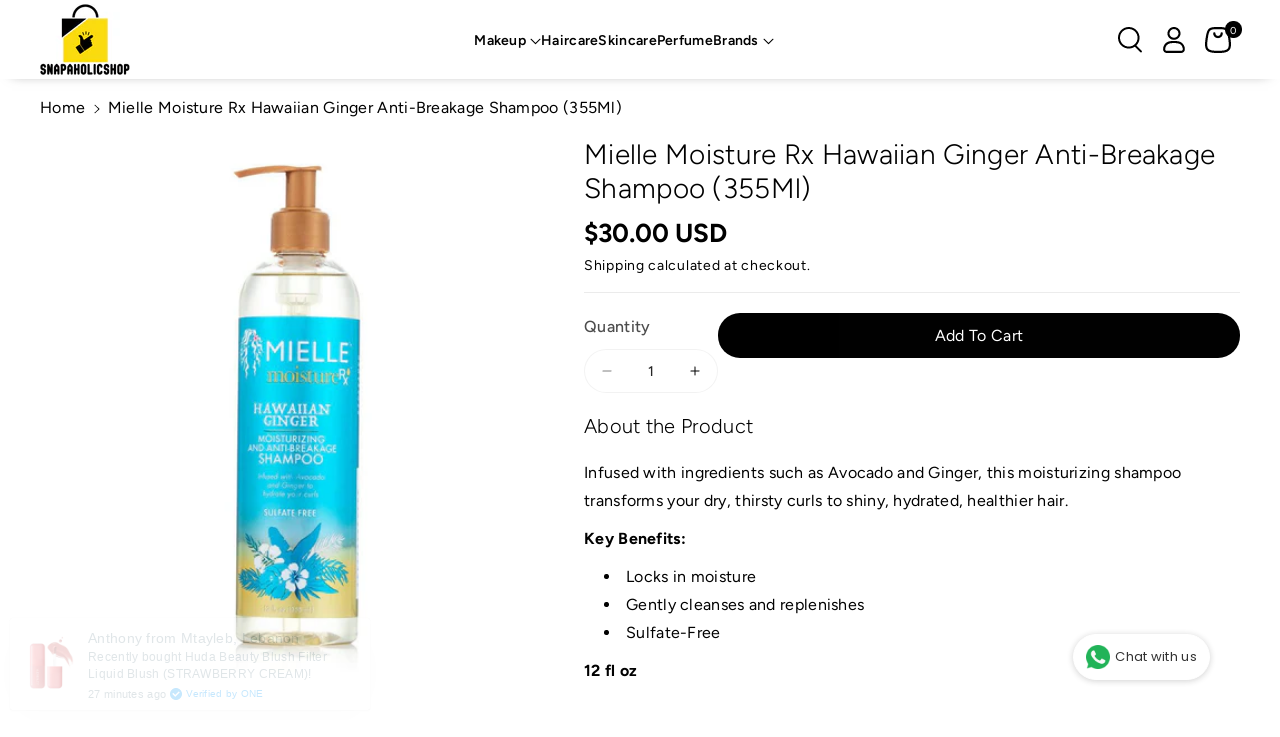

--- FILE ---
content_type: text/html; charset=utf-8
request_url: https://snapaholicshop.com/products/mielle-moisture-rx-hawaiian-ginger-anti-breakage-shampoo
body_size: 39794
content:
<!doctype html>
<html class="no-js" lang="en">
  <head>
    <meta charset="utf-8">
    <meta http-equiv="X-UA-Compatible" content="IE=edge">
    <meta name="viewport" content="width=device-width,initial-scale=1">
    <meta name="theme-color" content="">
    <link rel="canonical" href="https://snapaholicshop.com/products/mielle-moisture-rx-hawaiian-ginger-anti-breakage-shampoo">
    <link rel="preconnect" href="https://cdn.shopify.com" crossorigin><link rel="icon" type="image/png" href="//snapaholicshop.com/cdn/shop/files/Snapaholic_Favicon-min.png?crop=center&height=32&v=1644105807&width=32"><link rel="preconnect" href="https://fonts.shopifycdn.com" crossorigin><title>
      Mielle Moisture Rx Hawaiian Ginger Anti-Breakage Shampoo (355Ml)
 &ndash; Snapaholicshop</title>

    
      <meta name="description" content="Infused with ingredients such as Avocado and Ginger, this moisturizing shampoo transforms your dry, thirsty curls to shiny, hydrated, healthier hair. Key Benefits: Locks in moisture Gently cleanses and replenishes Sulfate-Free 12 fl oz">
    

    

<meta property="og:site_name" content="Snapaholicshop">
<meta property="og:url" content="https://snapaholicshop.com/products/mielle-moisture-rx-hawaiian-ginger-anti-breakage-shampoo">
<meta property="og:title" content="Mielle Moisture Rx Hawaiian Ginger Anti-Breakage Shampoo (355Ml)">
<meta property="og:type" content="product">
<meta property="og:description" content="Infused with ingredients such as Avocado and Ginger, this moisturizing shampoo transforms your dry, thirsty curls to shiny, hydrated, healthier hair. Key Benefits: Locks in moisture Gently cleanses and replenishes Sulfate-Free 12 fl oz"><meta property="og:image" content="http://snapaholicshop.com/cdn/shop/files/shampoo-Mielle_Reflection_1343_5000x_433e1606-d576-444e-b22e-4bb342205948.jpg?v=1724612484">
  <meta property="og:image:secure_url" content="https://snapaholicshop.com/cdn/shop/files/shampoo-Mielle_Reflection_1343_5000x_433e1606-d576-444e-b22e-4bb342205948.jpg?v=1724612484">
  <meta property="og:image:width" content="1000">
  <meta property="og:image:height" content="1000"><meta property="og:price:amount" content="30.00">
  <meta property="og:price:currency" content="USD"><meta name="twitter:card" content="summary_large_image">
<meta name="twitter:title" content="Mielle Moisture Rx Hawaiian Ginger Anti-Breakage Shampoo (355Ml)">
<meta name="twitter:description" content="Infused with ingredients such as Avocado and Ginger, this moisturizing shampoo transforms your dry, thirsty curls to shiny, hydrated, healthier hair. Key Benefits: Locks in moisture Gently cleanses and replenishes Sulfate-Free 12 fl oz">


    <script src="//snapaholicshop.com/cdn/shop/t/19/assets/constants.js?v=95358004781563950421729047699" defer="defer"></script>
    <script src="//snapaholicshop.com/cdn/shop/t/19/assets/pubsub.js?v=2921868252632587581729047699" defer="defer"></script>
    <script src="//snapaholicshop.com/cdn/shop/t/19/assets/global.js?v=105706776707057813391729047699" defer="defer"></script><script src="//snapaholicshop.com/cdn/shop/t/19/assets/animations.js?v=88693664871331136111729047698" defer="defer"></script><script>window.performance && window.performance.mark && window.performance.mark('shopify.content_for_header.start');</script><meta name="facebook-domain-verification" content="4n9a86pz2ri0xdy7o2i6y6brkmz51k">
<meta name="facebook-domain-verification" content="6r7qcpg16yuvintxdgnmw5wskunzm5">
<meta name="google-site-verification" content="ibIznOhb1I6LuVBaRba9opErl52OGM8EUXpwlUGckP0">
<meta id="shopify-digital-wallet" name="shopify-digital-wallet" content="/21939683428/digital_wallets/dialog">
<link rel="alternate" type="application/json+oembed" href="https://snapaholicshop.com/products/mielle-moisture-rx-hawaiian-ginger-anti-breakage-shampoo.oembed">
<script async="async" src="/checkouts/internal/preloads.js?locale=en-US"></script>
<script id="shopify-features" type="application/json">{"accessToken":"d0e7a2a41578c0d010b1072b60841dc3","betas":["rich-media-storefront-analytics"],"domain":"snapaholicshop.com","predictiveSearch":true,"shopId":21939683428,"locale":"en"}</script>
<script>var Shopify = Shopify || {};
Shopify.shop = "snapaholicshop.myshopify.com";
Shopify.locale = "en";
Shopify.currency = {"active":"USD","rate":"1.0"};
Shopify.country = "US";
Shopify.theme = {"name":"SNAPA x DO OCT'24","id":144278225150,"schema_name":"Veena","schema_version":"1.0.3","theme_store_id":2566,"role":"main"};
Shopify.theme.handle = "null";
Shopify.theme.style = {"id":null,"handle":null};
Shopify.cdnHost = "snapaholicshop.com/cdn";
Shopify.routes = Shopify.routes || {};
Shopify.routes.root = "/";</script>
<script type="module">!function(o){(o.Shopify=o.Shopify||{}).modules=!0}(window);</script>
<script>!function(o){function n(){var o=[];function n(){o.push(Array.prototype.slice.apply(arguments))}return n.q=o,n}var t=o.Shopify=o.Shopify||{};t.loadFeatures=n(),t.autoloadFeatures=n()}(window);</script>
<script id="shop-js-analytics" type="application/json">{"pageType":"product"}</script>
<script defer="defer" async type="module" src="//snapaholicshop.com/cdn/shopifycloud/shop-js/modules/v2/client.init-shop-cart-sync_BT-GjEfc.en.esm.js"></script>
<script defer="defer" async type="module" src="//snapaholicshop.com/cdn/shopifycloud/shop-js/modules/v2/chunk.common_D58fp_Oc.esm.js"></script>
<script defer="defer" async type="module" src="//snapaholicshop.com/cdn/shopifycloud/shop-js/modules/v2/chunk.modal_xMitdFEc.esm.js"></script>
<script type="module">
  await import("//snapaholicshop.com/cdn/shopifycloud/shop-js/modules/v2/client.init-shop-cart-sync_BT-GjEfc.en.esm.js");
await import("//snapaholicshop.com/cdn/shopifycloud/shop-js/modules/v2/chunk.common_D58fp_Oc.esm.js");
await import("//snapaholicshop.com/cdn/shopifycloud/shop-js/modules/v2/chunk.modal_xMitdFEc.esm.js");

  window.Shopify.SignInWithShop?.initShopCartSync?.({"fedCMEnabled":true,"windoidEnabled":true});

</script>
<script>(function() {
  var isLoaded = false;
  function asyncLoad() {
    if (isLoaded) return;
    isLoaded = true;
    var urls = ["https:\/\/cdn.instantbrandpage.lowfruitsolutions.com\/2859e77c0d4f7f9dc95b755df7dde95e\/featured-slider-0ec2c20e223d4cb649c8a982309b7180.js?shop=snapaholicshop.myshopify.com","https:\/\/cdn.instantbrandpage.lowfruitsolutions.com\/2859e77c0d4f7f9dc95b755df7dde95e\/brand-page-7bbe7c8eca4dff40a67179230b242025.js?shop=snapaholicshop.myshopify.com","https:\/\/whatschat.shopiapps.in\/script\/sp-whatsapp-app.js?version=1.0\u0026shop=snapaholicshop.myshopify.com","https:\/\/cdn.shopify.com\/s\/files\/1\/0219\/3968\/3428\/t\/6\/assets\/ets_instagram_shopping_slider_init.js?shop=snapaholicshop.myshopify.com","https:\/\/cdn.one.store\/javascript\/dist\/1.0\/jcr-widget.js?account_id=shopify:snapaholicshop.myshopify.com\u0026shop=snapaholicshop.myshopify.com","https:\/\/seo.apps.avada.io\/scripttag\/avada-seo-installed.js?shop=snapaholicshop.myshopify.com"];
    for (var i = 0; i < urls.length; i++) {
      var s = document.createElement('script');
      s.type = 'text/javascript';
      s.async = true;
      s.src = urls[i];
      var x = document.getElementsByTagName('script')[0];
      x.parentNode.insertBefore(s, x);
    }
  };
  if(window.attachEvent) {
    window.attachEvent('onload', asyncLoad);
  } else {
    window.addEventListener('load', asyncLoad, false);
  }
})();</script>
<script id="__st">var __st={"a":21939683428,"offset":-43200,"reqid":"d5b1900a-aecd-4622-af15-ac415661696d-1769523508","pageurl":"snapaholicshop.com\/products\/mielle-moisture-rx-hawaiian-ginger-anti-breakage-shampoo","u":"69afb5a2f66b","p":"product","rtyp":"product","rid":8273775624446};</script>
<script>window.ShopifyPaypalV4VisibilityTracking = true;</script>
<script id="captcha-bootstrap">!function(){'use strict';const t='contact',e='account',n='new_comment',o=[[t,t],['blogs',n],['comments',n],[t,'customer']],c=[[e,'customer_login'],[e,'guest_login'],[e,'recover_customer_password'],[e,'create_customer']],r=t=>t.map((([t,e])=>`form[action*='/${t}']:not([data-nocaptcha='true']) input[name='form_type'][value='${e}']`)).join(','),a=t=>()=>t?[...document.querySelectorAll(t)].map((t=>t.form)):[];function s(){const t=[...o],e=r(t);return a(e)}const i='password',u='form_key',d=['recaptcha-v3-token','g-recaptcha-response','h-captcha-response',i],f=()=>{try{return window.sessionStorage}catch{return}},m='__shopify_v',_=t=>t.elements[u];function p(t,e,n=!1){try{const o=window.sessionStorage,c=JSON.parse(o.getItem(e)),{data:r}=function(t){const{data:e,action:n}=t;return t[m]||n?{data:e,action:n}:{data:t,action:n}}(c);for(const[e,n]of Object.entries(r))t.elements[e]&&(t.elements[e].value=n);n&&o.removeItem(e)}catch(o){console.error('form repopulation failed',{error:o})}}const l='form_type',E='cptcha';function T(t){t.dataset[E]=!0}const w=window,h=w.document,L='Shopify',v='ce_forms',y='captcha';let A=!1;((t,e)=>{const n=(g='f06e6c50-85a8-45c8-87d0-21a2b65856fe',I='https://cdn.shopify.com/shopifycloud/storefront-forms-hcaptcha/ce_storefront_forms_captcha_hcaptcha.v1.5.2.iife.js',D={infoText:'Protected by hCaptcha',privacyText:'Privacy',termsText:'Terms'},(t,e,n)=>{const o=w[L][v],c=o.bindForm;if(c)return c(t,g,e,D).then(n);var r;o.q.push([[t,g,e,D],n]),r=I,A||(h.body.append(Object.assign(h.createElement('script'),{id:'captcha-provider',async:!0,src:r})),A=!0)});var g,I,D;w[L]=w[L]||{},w[L][v]=w[L][v]||{},w[L][v].q=[],w[L][y]=w[L][y]||{},w[L][y].protect=function(t,e){n(t,void 0,e),T(t)},Object.freeze(w[L][y]),function(t,e,n,w,h,L){const[v,y,A,g]=function(t,e,n){const i=e?o:[],u=t?c:[],d=[...i,...u],f=r(d),m=r(i),_=r(d.filter((([t,e])=>n.includes(e))));return[a(f),a(m),a(_),s()]}(w,h,L),I=t=>{const e=t.target;return e instanceof HTMLFormElement?e:e&&e.form},D=t=>v().includes(t);t.addEventListener('submit',(t=>{const e=I(t);if(!e)return;const n=D(e)&&!e.dataset.hcaptchaBound&&!e.dataset.recaptchaBound,o=_(e),c=g().includes(e)&&(!o||!o.value);(n||c)&&t.preventDefault(),c&&!n&&(function(t){try{if(!f())return;!function(t){const e=f();if(!e)return;const n=_(t);if(!n)return;const o=n.value;o&&e.removeItem(o)}(t);const e=Array.from(Array(32),(()=>Math.random().toString(36)[2])).join('');!function(t,e){_(t)||t.append(Object.assign(document.createElement('input'),{type:'hidden',name:u})),t.elements[u].value=e}(t,e),function(t,e){const n=f();if(!n)return;const o=[...t.querySelectorAll(`input[type='${i}']`)].map((({name:t})=>t)),c=[...d,...o],r={};for(const[a,s]of new FormData(t).entries())c.includes(a)||(r[a]=s);n.setItem(e,JSON.stringify({[m]:1,action:t.action,data:r}))}(t,e)}catch(e){console.error('failed to persist form',e)}}(e),e.submit())}));const S=(t,e)=>{t&&!t.dataset[E]&&(n(t,e.some((e=>e===t))),T(t))};for(const o of['focusin','change'])t.addEventListener(o,(t=>{const e=I(t);D(e)&&S(e,y())}));const B=e.get('form_key'),M=e.get(l),P=B&&M;t.addEventListener('DOMContentLoaded',(()=>{const t=y();if(P)for(const e of t)e.elements[l].value===M&&p(e,B);[...new Set([...A(),...v().filter((t=>'true'===t.dataset.shopifyCaptcha))])].forEach((e=>S(e,t)))}))}(h,new URLSearchParams(w.location.search),n,t,e,['guest_login'])})(!0,!0)}();</script>
<script integrity="sha256-4kQ18oKyAcykRKYeNunJcIwy7WH5gtpwJnB7kiuLZ1E=" data-source-attribution="shopify.loadfeatures" defer="defer" src="//snapaholicshop.com/cdn/shopifycloud/storefront/assets/storefront/load_feature-a0a9edcb.js" crossorigin="anonymous"></script>
<script data-source-attribution="shopify.dynamic_checkout.dynamic.init">var Shopify=Shopify||{};Shopify.PaymentButton=Shopify.PaymentButton||{isStorefrontPortableWallets:!0,init:function(){window.Shopify.PaymentButton.init=function(){};var t=document.createElement("script");t.src="https://snapaholicshop.com/cdn/shopifycloud/portable-wallets/latest/portable-wallets.en.js",t.type="module",document.head.appendChild(t)}};
</script>
<script data-source-attribution="shopify.dynamic_checkout.buyer_consent">
  function portableWalletsHideBuyerConsent(e){var t=document.getElementById("shopify-buyer-consent"),n=document.getElementById("shopify-subscription-policy-button");t&&n&&(t.classList.add("hidden"),t.setAttribute("aria-hidden","true"),n.removeEventListener("click",e))}function portableWalletsShowBuyerConsent(e){var t=document.getElementById("shopify-buyer-consent"),n=document.getElementById("shopify-subscription-policy-button");t&&n&&(t.classList.remove("hidden"),t.removeAttribute("aria-hidden"),n.addEventListener("click",e))}window.Shopify?.PaymentButton&&(window.Shopify.PaymentButton.hideBuyerConsent=portableWalletsHideBuyerConsent,window.Shopify.PaymentButton.showBuyerConsent=portableWalletsShowBuyerConsent);
</script>
<script data-source-attribution="shopify.dynamic_checkout.cart.bootstrap">document.addEventListener("DOMContentLoaded",(function(){function t(){return document.querySelector("shopify-accelerated-checkout-cart, shopify-accelerated-checkout")}if(t())Shopify.PaymentButton.init();else{new MutationObserver((function(e,n){t()&&(Shopify.PaymentButton.init(),n.disconnect())})).observe(document.body,{childList:!0,subtree:!0})}}));
</script>
<script id='scb4127' type='text/javascript' async='' src='https://snapaholicshop.com/cdn/shopifycloud/privacy-banner/storefront-banner.js'></script><script id="sections-script" data-sections="main-product,related-products,header" defer="defer" src="//snapaholicshop.com/cdn/shop/t/19/compiled_assets/scripts.js?v=15158"></script>
<script>window.performance && window.performance.mark && window.performance.mark('shopify.content_for_header.end');</script>


    <style data-shopify>
      @font-face {
  font-family: Figtree;
  font-weight: 400;
  font-style: normal;
  font-display: swap;
  src: url("//snapaholicshop.com/cdn/fonts/figtree/figtree_n4.3c0838aba1701047e60be6a99a1b0a40ce9b8419.woff2") format("woff2"),
       url("//snapaholicshop.com/cdn/fonts/figtree/figtree_n4.c0575d1db21fc3821f17fd6617d3dee552312137.woff") format("woff");
}


      @font-face {
  font-family: Figtree;
  font-weight: 500;
  font-style: normal;
  font-display: swap;
  src: url("//snapaholicshop.com/cdn/fonts/figtree/figtree_n5.3b6b7df38aa5986536945796e1f947445832047c.woff2") format("woff2"),
       url("//snapaholicshop.com/cdn/fonts/figtree/figtree_n5.f26bf6dcae278b0ed902605f6605fa3338e81dab.woff") format("woff");
}

      @font-face {
  font-family: Figtree;
  font-weight: 600;
  font-style: normal;
  font-display: swap;
  src: url("//snapaholicshop.com/cdn/fonts/figtree/figtree_n6.9d1ea52bb49a0a86cfd1b0383d00f83d3fcc14de.woff2") format("woff2"),
       url("//snapaholicshop.com/cdn/fonts/figtree/figtree_n6.f0fcdea525a0e47b2ae4ab645832a8e8a96d31d3.woff") format("woff");
}

      @font-face {
  font-family: Figtree;
  font-weight: 700;
  font-style: normal;
  font-display: swap;
  src: url("//snapaholicshop.com/cdn/fonts/figtree/figtree_n7.2fd9bfe01586148e644724096c9d75e8c7a90e55.woff2") format("woff2"),
       url("//snapaholicshop.com/cdn/fonts/figtree/figtree_n7.ea05de92d862f9594794ab281c4c3a67501ef5fc.woff") format("woff");
}


      @font-face {
  font-family: Figtree;
  font-weight: 400;
  font-style: italic;
  font-display: swap;
  src: url("//snapaholicshop.com/cdn/fonts/figtree/figtree_i4.89f7a4275c064845c304a4cf8a4a586060656db2.woff2") format("woff2"),
       url("//snapaholicshop.com/cdn/fonts/figtree/figtree_i4.6f955aaaafc55a22ffc1f32ecf3756859a5ad3e2.woff") format("woff");
}

      @font-face {
  font-family: Figtree;
  font-weight: 700;
  font-style: italic;
  font-display: swap;
  src: url("//snapaholicshop.com/cdn/fonts/figtree/figtree_i7.06add7096a6f2ab742e09ec7e498115904eda1fe.woff2") format("woff2"),
       url("//snapaholicshop.com/cdn/fonts/figtree/figtree_i7.ee584b5fcaccdbb5518c0228158941f8df81b101.woff") format("woff");
}

      @font-face {
  font-family: Figtree;
  font-weight: 300;
  font-style: normal;
  font-display: swap;
  src: url("//snapaholicshop.com/cdn/fonts/figtree/figtree_n3.e4cc0323f8b9feb279bf6ced9d868d88ce80289f.woff2") format("woff2"),
       url("//snapaholicshop.com/cdn/fonts/figtree/figtree_n3.db79ac3fb83d054d99bd79fccf8e8782b5cf449e.woff") format("woff");
}



      
        :root,
        .color-background-1 {
        --color-background: 255,255,255;
        
          --gradient-background: #ffffff;
        

        

        --color-foreground: 0,0,0;
        --color-background-contrast: 191,191,191;
        --color-shadow: 18,18,18;
        --color-link-hover: 250,219,15;
        --color-button: 0,0,0;
        --color-button-text: 255,255,255;
        --color-secondary-button: 255,255,255;
        --color-secondary-button-text: 0,0,0;
        --color-badge-foreground: 0,0,0;
        --color-badge-background: 255,255,255;
        --color-badge-border: 0,0,0;
        --color-button-hover-text: 0,0,0;
        --color-bg-button-hover: 250,219,15;
        --alpha-link: 0.9;
        --alpha-button-background: 1;
        --alpha-button-border: 1;
        --alpha-badge-border: 0.1;
        color: rgb(var(--color-foreground));
        background-color: rgb(var(--color-background));
        }
      
        
        .color-background-2 {
        --color-background: 250,219,15;
        
          --gradient-background: #fadb0f;
        

        

        --color-foreground: 0,0,0;
        --color-background-contrast: 135,117,3;
        --color-shadow: 18,18,18;
        --color-link-hover: 250,219,15;
        --color-button: 0,0,0;
        --color-button-text: 255,255,255;
        --color-secondary-button: 250,219,15;
        --color-secondary-button-text: 0,0,0;
        --color-badge-foreground: 0,0,0;
        --color-badge-background: 250,219,15;
        --color-badge-border: 0,0,0;
        --color-button-hover-text: 0,0,0;
        --color-bg-button-hover: 250,219,15;
        --alpha-link: 0.9;
        --alpha-button-background: 1;
        --alpha-button-border: 1;
        --alpha-badge-border: 0.1;
        color: rgb(var(--color-foreground));
        background-color: rgb(var(--color-background));
        }
      
        
        .color-inverse {
        --color-background: 255,255,255;
        
          --gradient-background: linear-gradient(90deg, rgba(218, 64, 68, 0.25), rgba(255, 250, 126, 0.25) 30.21%, rgba(218, 64, 68, 0.25) 64.1%, rgba(255, 250, 126, 0.25) 100%);
        

        

        --color-foreground: 0,0,0;
        --color-background-contrast: 191,191,191;
        --color-shadow: 0,0,0;
        --color-link-hover: 208,60,63;
        --color-button: 0,0,0;
        --color-button-text: 255,255,255;
        --color-secondary-button: 255,255,255;
        --color-secondary-button-text: 0,0,0;
        --color-badge-foreground: 0,0,0;
        --color-badge-background: 255,255,255;
        --color-badge-border: 0,0,0;
        --color-button-hover-text: 255,255,255;
        --color-bg-button-hover: 208,60,63;
        --alpha-link: 0.9;
        --alpha-button-background: 1;
        --alpha-button-border: 1;
        --alpha-badge-border: 0.1;
        color: rgb(var(--color-foreground));
        background-color: rgb(var(--color-background));
        }
      
        
        .color-accent-2 {
        --color-background: 0,0,0;
        
          --gradient-background: #000000;
        

        

        --color-foreground: 255,255,255;
        --color-background-contrast: 128,128,128;
        --color-shadow: 18,18,18;
        --color-link-hover: 208,60,63;
        --color-button: 208,60,63;
        --color-button-text: 255,255,255;
        --color-secondary-button: 0,0,0;
        --color-secondary-button-text: 255,255,255;
        --color-badge-foreground: 255,255,255;
        --color-badge-background: 0,0,0;
        --color-badge-border: 255,255,255;
        --color-button-hover-text: 0,0,0;
        --color-bg-button-hover: 255,255,255;
        --alpha-link: 0.9;
        --alpha-button-background: 1;
        --alpha-button-border: 1;
        --alpha-badge-border: 0.1;
        color: rgb(var(--color-foreground));
        background-color: rgb(var(--color-background));
        }
      
        
        .color-scheme-abe3bc68-5409-41dd-abcf-8f9ac474947a {
        --color-background: 245,245,245;
        
          --gradient-background: #f5f5f5;
        

        

        --color-foreground: 0,0,0;
        --color-background-contrast: 181,181,181;
        --color-shadow: 18,18,18;
        --color-link-hover: 250,219,15;
        --color-button: 0,0,0;
        --color-button-text: 255,255,255;
        --color-secondary-button: 245,245,245;
        --color-secondary-button-text: 0,0,0;
        --color-badge-foreground: 0,0,0;
        --color-badge-background: 245,245,245;
        --color-badge-border: 0,0,0;
        --color-button-hover-text: 0,0,0;
        --color-bg-button-hover: 250,219,15;
        --alpha-link: 0.9;
        --alpha-button-background: 1;
        --alpha-button-border: 1;
        --alpha-badge-border: 0.1;
        color: rgb(var(--color-foreground));
        background-color: rgb(var(--color-background));
        }
      
        
        .color-scheme-f1f1eec4-92fe-48eb-8d60-669e02e2d3f1 {
        --color-background: 0,0,0;
        
          --gradient-background: rgba(0,0,0,0);
        

        

        --color-foreground: 0,0,0;
        --color-background-contrast: 128,128,128;
        --color-shadow: 18,18,18;
        --color-link-hover: 250,219,15;
        --color-button: 0,0,0;
        --color-button-text: 255,255,255;
        --color-secondary-button: 0,0,0;
        --color-secondary-button-text: 0,0,0;
        --color-badge-foreground: 0,0,0;
        --color-badge-background: 0,0,0;
        --color-badge-border: 0,0,0;
        --color-button-hover-text: 0,0,0;
        --color-bg-button-hover: 250,219,15;
        --alpha-link: 0.9;
        --alpha-button-background: 1;
        --alpha-button-border: 1;
        --alpha-badge-border: 0.1;
        color: rgb(var(--color-foreground));
        background-color: rgb(var(--color-background));
        }
      
        
        .color-scheme-00645c48-8313-47e2-b7ad-a002b8f55ee0 {
        --color-background: 0,0,0;
        
          --gradient-background: rgba(0,0,0,0);
        

        

        --color-foreground: 255,255,255;
        --color-background-contrast: 128,128,128;
        --color-shadow: 18,18,18;
        --color-link-hover: 250,219,15;
        --color-button: 250,219,15;
        --color-button-text: 0,0,0;
        --color-secondary-button: 0,0,0;
        --color-secondary-button-text: 250,219,15;
        --color-badge-foreground: 255,255,255;
        --color-badge-background: 0,0,0;
        --color-badge-border: 255,255,255;
        --color-button-hover-text: 255,255,255;
        --color-bg-button-hover: 0,0,0;
        --alpha-link: 0.9;
        --alpha-button-background: 1;
        --alpha-button-border: 1;
        --alpha-badge-border: 0.1;
        color: rgb(var(--color-foreground));
        background-color: rgb(var(--color-background));
        }
      

      body, .color-background-1, .color-background-2, .color-inverse, .color-accent-2, .color-scheme-abe3bc68-5409-41dd-abcf-8f9ac474947a, .color-scheme-f1f1eec4-92fe-48eb-8d60-669e02e2d3f1, .color-scheme-00645c48-8313-47e2-b7ad-a002b8f55ee0 {
      background-color: rgb(var(--color-background));
      background: var(--gradient-background);
      }

      :root {
      --color-wbprogscolor: #fadb0f;
      --border--color: #818181; 
      --border-width: 1px;
      --border-style: solid;
      --white-color: #ffffff;
      --black-color: #000000;
      --font-body-family: Figtree, sans-serif;
      --font-body-style: normal;
      --font-body-weight: 400;
      --font-body-weight-medium: 500;
      --font-body-weight-semibold: 600;
      --font-body-weight-bold: 700;


      --font-heading-family: Figtree, sans-serif;
      --font-heading-style: normal;
      --font-heading-weight: 300; 
      --font-body-scale: 1.0;
      --font-heading-scale: 1.0;

        --media-padding: px;
        --media-border-opacity: 0.0;
        --media-border-width: 0px;
        --media-radius: 16px;
        --media-shadow-opacity: 0.0;
        --media-shadow-horizontal-offset: 0px;
        --media-shadow-vertical-offset: 0px;
        --media-shadow-blur-radius: 0px;
        --media-shadow-visible: 0;

        --page-width: 145rem;
        --page-width-margin: 0rem;

        --product-card-image-padding: 0.0rem;
        --product-card-corner-radius: 1.6rem;
        --product-card-text-alignment: left;
        --product-card-border-width: 0.0rem;
        --product-card-border-opacity: 0.0;
        --product-card-shadow-opacity: 0.0;
        --product-card-shadow-visible: 0;
        --product-card-shadow-horizontal-offset: 0.0rem;
        --product-card-shadow-vertical-offset: 0.0rem;
        --product-card-shadow-blur-radius: 0.0rem;
        --card_title-transform: capitalize;

        --collection-card-image-padding: 0.0rem;
        --collection-card-corner-radius: 1.6rem;
        --collection-card-text-alignment: left;
        --collection-card-border-width: 0.0rem;
        --collection-card-border-opacity: 0.0;
        --collection-card-shadow-opacity: 0.0;
        --collection-card-shadow-visible: 0;
        --collection-card-shadow-horizontal-offset: 0.0rem;
        --collection-card-shadow-vertical-offset: 0.0rem;
        --collection-card-shadow-blur-radius: 0.0rem;

        --blog-card-image-padding: 0.0rem;
        --blog-card-corner-radius: 1.6rem;
        --blog-card-text-alignment: left;
        --blog-card-border-width: 0.1rem;
        --blog-card-border-opacity: 0.1;
        --blog-card-shadow-opacity: 0.0;
        --blog-card-shadow-visible: 0;
        --blog-card-shadow-horizontal-offset: 0.0rem;
        --blog-card-shadow-vertical-offset: 0.0rem;
        --blog-card-shadow-blur-radius: 0.0rem;

        --badge-corner-radius: 2.0rem;

        --popup-border-width: 1px;
        --popup-border-opacity: 0.25;
        --popup-corner-radius: 16px;
        --popup-shadow-opacity: 0.0;
        --popup-shadow-horizontal-offset: 0px;
        --popup-shadow-vertical-offset: 0px;
        --popup-shadow-blur-radius: 0px;

        --drawer-border-width: 0px;
        --drawer-border-opacity: 0.1;
        --drawer-corner-radius: 16px;
        --drawer-shadow-opacity: 0.0;
        --drawer-shadow-horizontal-offset: 0px;
        --drawer-shadow-vertical-offset: 0px;
        --drawer-shadow-blur-radius: 0px;

        --grid-desktop-vertical-spacing: 20px;
        --grid-desktop-horizontal-spacing: 20px;
        --grid-mobile-vertical-spacing: 10px;
        --grid-mobile-horizontal-spacing: 10px;

        --text-boxes-border-opacity: 0.0;
        --text-boxes-border-width: 0px;
        --text-boxes-radius: 16px;
        --text-boxes-shadow-opacity: 0.0;
        --text-boxes-shadow-visible: 0;
        --text-boxes-shadow-horizontal-offset: 0px;
        --text-boxes-shadow-vertical-offset: 0px;
        --text-boxes-shadow-blur-radius: 0px;

        --bg-radius: 16px;

        --buttons-radius: 30px;
        --buttons-radius-outset: 31px;
        --buttons-border-width: 1px;
        --buttons-border-opacity: 0.1;
        --buttons-shadow-opacity: 0.0;
        --buttons-shadow-visible: 0;
        --buttons-shadow-horizontal-offset: 0px;
        --buttons-shadow-vertical-offset: 0px;
        --buttons-shadow-blur-radius: 0px;
        --buttons-border-offset: 0.3px;
 
        --inputs-radius: 30px;
        --inputs-border-width: 1px;
        --inputs-border-opacity: 0.05;
        --inputs-shadow-opacity: 0.0;
        --inputs-shadow-horizontal-offset: 0px;
        --inputs-margin-offset: 0px;
        --inputs-shadow-vertical-offset: 0px;
        --inputs-shadow-blur-radius: 0px;
        --inputs-radius-outset: 31px;

        --variant-pills-radius: 4px;
        --variant-pills-border-width: 1px;
        --variant-pills-border-opacity: 0.1;
        --variant-pills-shadow-opacity: 0.0;
        --variant-pills-shadow-horizontal-offset: 0px;
        --variant-pills-shadow-vertical-offset: 0px;
        --variant-pills-shadow-blur-radius: 0px;

        --sale-bg-color: #fadb0f;
        --sale-text-color: #000000;
        
        --percentage-sale-bg-color: #dd1d1d;
        --percentage-sale-text-color: #ffffff;

        --new-bg-color: #22750e;
        --new-text-color: #ffffff;

        --soldout-bg-color: #757575;
        --soldout-text-color: #ffffff;
      }
      *,
      *::before,
      *::after {
        box-sizing: inherit;
      }
      html {
        box-sizing: border-box;
        font-size: calc(var(--font-body-scale) * 62.5%);
        height: 100%;
      }
      body {
        font-size: calc(var(--font-body-scale) * 14px);
        font-family: var(--font-body-family);
        font-style: var(--font-body-style);
        font-weight: var(--font-body-weight);
        color: rgb(var(--color-foreground));
        grid-template-columns: 100%;
        min-height: 100%;
        margin: 0;
        line-height: calc(1 + 0.8 / var(--font-body-scale));
      }
      @media screen and (min-width: 768px) {
        body {
          font-size: calc(var(--font-body-scale) * 16px);
        }
      }
    </style> 
    <link href="//snapaholicshop.com/cdn/shop/t/19/assets/base.css?v=38854184113200694081743458504" rel="stylesheet" type="text/css" media="all" />
<link rel="preload" as="font" href="//snapaholicshop.com/cdn/fonts/figtree/figtree_n4.3c0838aba1701047e60be6a99a1b0a40ce9b8419.woff2" type="font/woff2" crossorigin><link rel="preload" as="font" href="//snapaholicshop.com/cdn/fonts/figtree/figtree_n3.e4cc0323f8b9feb279bf6ced9d868d88ce80289f.woff2" type="font/woff2" crossorigin><script>document.documentElement.className = document.documentElement.className.replace('no-js', 'js');
    if (Shopify.designMode) {
      document.documentElement.classList.add('shopify-design-mode');
    } 
    </script>
  <!-- BEGIN app block: shopify://apps/instafeed/blocks/head-block/c447db20-095d-4a10-9725-b5977662c9d5 --><link rel="preconnect" href="https://cdn.nfcube.com/">
<link rel="preconnect" href="https://scontent.cdninstagram.com/">


  <script>
    document.addEventListener('DOMContentLoaded', function () {
      let instafeedScript = document.createElement('script');

      
        instafeedScript.src = 'https://storage.nfcube.com/instafeed-a479b010f910b55c25827d4dd7658730.js';
      

      document.body.appendChild(instafeedScript);
    });
  </script>





<!-- END app block --><script src="https://cdn.shopify.com/extensions/019b8d6c-1ef2-70af-b04f-c5e7be4eb317/instagram-shopping-slider-4/assets/ets-ins-theme-embed-block.js" type="text/javascript" defer="defer"></script>
<link href="https://cdn.shopify.com/extensions/019b8d6c-1ef2-70af-b04f-c5e7be4eb317/instagram-shopping-slider-4/assets/ets-ins-theme-embed-block.css" rel="stylesheet" type="text/css" media="all">
<link href="https://monorail-edge.shopifysvc.com" rel="dns-prefetch">
<script>(function(){if ("sendBeacon" in navigator && "performance" in window) {try {var session_token_from_headers = performance.getEntriesByType('navigation')[0].serverTiming.find(x => x.name == '_s').description;} catch {var session_token_from_headers = undefined;}var session_cookie_matches = document.cookie.match(/_shopify_s=([^;]*)/);var session_token_from_cookie = session_cookie_matches && session_cookie_matches.length === 2 ? session_cookie_matches[1] : "";var session_token = session_token_from_headers || session_token_from_cookie || "";function handle_abandonment_event(e) {var entries = performance.getEntries().filter(function(entry) {return /monorail-edge.shopifysvc.com/.test(entry.name);});if (!window.abandonment_tracked && entries.length === 0) {window.abandonment_tracked = true;var currentMs = Date.now();var navigation_start = performance.timing.navigationStart;var payload = {shop_id: 21939683428,url: window.location.href,navigation_start,duration: currentMs - navigation_start,session_token,page_type: "product"};window.navigator.sendBeacon("https://monorail-edge.shopifysvc.com/v1/produce", JSON.stringify({schema_id: "online_store_buyer_site_abandonment/1.1",payload: payload,metadata: {event_created_at_ms: currentMs,event_sent_at_ms: currentMs}}));}}window.addEventListener('pagehide', handle_abandonment_event);}}());</script>
<script id="web-pixels-manager-setup">(function e(e,d,r,n,o){if(void 0===o&&(o={}),!Boolean(null===(a=null===(i=window.Shopify)||void 0===i?void 0:i.analytics)||void 0===a?void 0:a.replayQueue)){var i,a;window.Shopify=window.Shopify||{};var t=window.Shopify;t.analytics=t.analytics||{};var s=t.analytics;s.replayQueue=[],s.publish=function(e,d,r){return s.replayQueue.push([e,d,r]),!0};try{self.performance.mark("wpm:start")}catch(e){}var l=function(){var e={modern:/Edge?\/(1{2}[4-9]|1[2-9]\d|[2-9]\d{2}|\d{4,})\.\d+(\.\d+|)|Firefox\/(1{2}[4-9]|1[2-9]\d|[2-9]\d{2}|\d{4,})\.\d+(\.\d+|)|Chrom(ium|e)\/(9{2}|\d{3,})\.\d+(\.\d+|)|(Maci|X1{2}).+ Version\/(15\.\d+|(1[6-9]|[2-9]\d|\d{3,})\.\d+)([,.]\d+|)( \(\w+\)|)( Mobile\/\w+|) Safari\/|Chrome.+OPR\/(9{2}|\d{3,})\.\d+\.\d+|(CPU[ +]OS|iPhone[ +]OS|CPU[ +]iPhone|CPU IPhone OS|CPU iPad OS)[ +]+(15[._]\d+|(1[6-9]|[2-9]\d|\d{3,})[._]\d+)([._]\d+|)|Android:?[ /-](13[3-9]|1[4-9]\d|[2-9]\d{2}|\d{4,})(\.\d+|)(\.\d+|)|Android.+Firefox\/(13[5-9]|1[4-9]\d|[2-9]\d{2}|\d{4,})\.\d+(\.\d+|)|Android.+Chrom(ium|e)\/(13[3-9]|1[4-9]\d|[2-9]\d{2}|\d{4,})\.\d+(\.\d+|)|SamsungBrowser\/([2-9]\d|\d{3,})\.\d+/,legacy:/Edge?\/(1[6-9]|[2-9]\d|\d{3,})\.\d+(\.\d+|)|Firefox\/(5[4-9]|[6-9]\d|\d{3,})\.\d+(\.\d+|)|Chrom(ium|e)\/(5[1-9]|[6-9]\d|\d{3,})\.\d+(\.\d+|)([\d.]+$|.*Safari\/(?![\d.]+ Edge\/[\d.]+$))|(Maci|X1{2}).+ Version\/(10\.\d+|(1[1-9]|[2-9]\d|\d{3,})\.\d+)([,.]\d+|)( \(\w+\)|)( Mobile\/\w+|) Safari\/|Chrome.+OPR\/(3[89]|[4-9]\d|\d{3,})\.\d+\.\d+|(CPU[ +]OS|iPhone[ +]OS|CPU[ +]iPhone|CPU IPhone OS|CPU iPad OS)[ +]+(10[._]\d+|(1[1-9]|[2-9]\d|\d{3,})[._]\d+)([._]\d+|)|Android:?[ /-](13[3-9]|1[4-9]\d|[2-9]\d{2}|\d{4,})(\.\d+|)(\.\d+|)|Mobile Safari.+OPR\/([89]\d|\d{3,})\.\d+\.\d+|Android.+Firefox\/(13[5-9]|1[4-9]\d|[2-9]\d{2}|\d{4,})\.\d+(\.\d+|)|Android.+Chrom(ium|e)\/(13[3-9]|1[4-9]\d|[2-9]\d{2}|\d{4,})\.\d+(\.\d+|)|Android.+(UC? ?Browser|UCWEB|U3)[ /]?(15\.([5-9]|\d{2,})|(1[6-9]|[2-9]\d|\d{3,})\.\d+)\.\d+|SamsungBrowser\/(5\.\d+|([6-9]|\d{2,})\.\d+)|Android.+MQ{2}Browser\/(14(\.(9|\d{2,})|)|(1[5-9]|[2-9]\d|\d{3,})(\.\d+|))(\.\d+|)|K[Aa][Ii]OS\/(3\.\d+|([4-9]|\d{2,})\.\d+)(\.\d+|)/},d=e.modern,r=e.legacy,n=navigator.userAgent;return n.match(d)?"modern":n.match(r)?"legacy":"unknown"}(),u="modern"===l?"modern":"legacy",c=(null!=n?n:{modern:"",legacy:""})[u],f=function(e){return[e.baseUrl,"/wpm","/b",e.hashVersion,"modern"===e.buildTarget?"m":"l",".js"].join("")}({baseUrl:d,hashVersion:r,buildTarget:u}),m=function(e){var d=e.version,r=e.bundleTarget,n=e.surface,o=e.pageUrl,i=e.monorailEndpoint;return{emit:function(e){var a=e.status,t=e.errorMsg,s=(new Date).getTime(),l=JSON.stringify({metadata:{event_sent_at_ms:s},events:[{schema_id:"web_pixels_manager_load/3.1",payload:{version:d,bundle_target:r,page_url:o,status:a,surface:n,error_msg:t},metadata:{event_created_at_ms:s}}]});if(!i)return console&&console.warn&&console.warn("[Web Pixels Manager] No Monorail endpoint provided, skipping logging."),!1;try{return self.navigator.sendBeacon.bind(self.navigator)(i,l)}catch(e){}var u=new XMLHttpRequest;try{return u.open("POST",i,!0),u.setRequestHeader("Content-Type","text/plain"),u.send(l),!0}catch(e){return console&&console.warn&&console.warn("[Web Pixels Manager] Got an unhandled error while logging to Monorail."),!1}}}}({version:r,bundleTarget:l,surface:e.surface,pageUrl:self.location.href,monorailEndpoint:e.monorailEndpoint});try{o.browserTarget=l,function(e){var d=e.src,r=e.async,n=void 0===r||r,o=e.onload,i=e.onerror,a=e.sri,t=e.scriptDataAttributes,s=void 0===t?{}:t,l=document.createElement("script"),u=document.querySelector("head"),c=document.querySelector("body");if(l.async=n,l.src=d,a&&(l.integrity=a,l.crossOrigin="anonymous"),s)for(var f in s)if(Object.prototype.hasOwnProperty.call(s,f))try{l.dataset[f]=s[f]}catch(e){}if(o&&l.addEventListener("load",o),i&&l.addEventListener("error",i),u)u.appendChild(l);else{if(!c)throw new Error("Did not find a head or body element to append the script");c.appendChild(l)}}({src:f,async:!0,onload:function(){if(!function(){var e,d;return Boolean(null===(d=null===(e=window.Shopify)||void 0===e?void 0:e.analytics)||void 0===d?void 0:d.initialized)}()){var d=window.webPixelsManager.init(e)||void 0;if(d){var r=window.Shopify.analytics;r.replayQueue.forEach((function(e){var r=e[0],n=e[1],o=e[2];d.publishCustomEvent(r,n,o)})),r.replayQueue=[],r.publish=d.publishCustomEvent,r.visitor=d.visitor,r.initialized=!0}}},onerror:function(){return m.emit({status:"failed",errorMsg:"".concat(f," has failed to load")})},sri:function(e){var d=/^sha384-[A-Za-z0-9+/=]+$/;return"string"==typeof e&&d.test(e)}(c)?c:"",scriptDataAttributes:o}),m.emit({status:"loading"})}catch(e){m.emit({status:"failed",errorMsg:(null==e?void 0:e.message)||"Unknown error"})}}})({shopId: 21939683428,storefrontBaseUrl: "https://snapaholicshop.com",extensionsBaseUrl: "https://extensions.shopifycdn.com/cdn/shopifycloud/web-pixels-manager",monorailEndpoint: "https://monorail-edge.shopifysvc.com/unstable/produce_batch",surface: "storefront-renderer",enabledBetaFlags: ["2dca8a86"],webPixelsConfigList: [{"id":"481558782","configuration":"{\"config\":\"{\\\"google_tag_ids\\\":[\\\"G-WJRK2PNJWF\\\"],\\\"target_country\\\":\\\"ZZ\\\",\\\"gtag_events\\\":[{\\\"type\\\":\\\"begin_checkout\\\",\\\"action_label\\\":\\\"G-WJRK2PNJWF\\\"},{\\\"type\\\":\\\"search\\\",\\\"action_label\\\":\\\"G-WJRK2PNJWF\\\"},{\\\"type\\\":\\\"view_item\\\",\\\"action_label\\\":\\\"G-WJRK2PNJWF\\\"},{\\\"type\\\":\\\"purchase\\\",\\\"action_label\\\":\\\"G-WJRK2PNJWF\\\"},{\\\"type\\\":\\\"page_view\\\",\\\"action_label\\\":\\\"G-WJRK2PNJWF\\\"},{\\\"type\\\":\\\"add_payment_info\\\",\\\"action_label\\\":\\\"G-WJRK2PNJWF\\\"},{\\\"type\\\":\\\"add_to_cart\\\",\\\"action_label\\\":\\\"G-WJRK2PNJWF\\\"}],\\\"enable_monitoring_mode\\\":false}\"}","eventPayloadVersion":"v1","runtimeContext":"OPEN","scriptVersion":"b2a88bafab3e21179ed38636efcd8a93","type":"APP","apiClientId":1780363,"privacyPurposes":[],"dataSharingAdjustments":{"protectedCustomerApprovalScopes":["read_customer_address","read_customer_email","read_customer_name","read_customer_personal_data","read_customer_phone"]}},{"id":"216170750","configuration":"{\"pixel_id\":\"521849612107445\",\"pixel_type\":\"facebook_pixel\",\"metaapp_system_user_token\":\"-\"}","eventPayloadVersion":"v1","runtimeContext":"OPEN","scriptVersion":"ca16bc87fe92b6042fbaa3acc2fbdaa6","type":"APP","apiClientId":2329312,"privacyPurposes":["ANALYTICS","MARKETING","SALE_OF_DATA"],"dataSharingAdjustments":{"protectedCustomerApprovalScopes":["read_customer_address","read_customer_email","read_customer_name","read_customer_personal_data","read_customer_phone"]}},{"id":"103645438","configuration":"{\"shopID\":\"o3cACSRhb9LmIQ\"}","eventPayloadVersion":"v1","runtimeContext":"STRICT","scriptVersion":"030d7bc4a14967b7600ab5ae2a7fbb34","type":"APP","apiClientId":6348385,"privacyPurposes":["ANALYTICS","MARKETING","SALE_OF_DATA"],"dataSharingAdjustments":{"protectedCustomerApprovalScopes":["read_customer_personal_data"]}},{"id":"shopify-app-pixel","configuration":"{}","eventPayloadVersion":"v1","runtimeContext":"STRICT","scriptVersion":"0450","apiClientId":"shopify-pixel","type":"APP","privacyPurposes":["ANALYTICS","MARKETING"]},{"id":"shopify-custom-pixel","eventPayloadVersion":"v1","runtimeContext":"LAX","scriptVersion":"0450","apiClientId":"shopify-pixel","type":"CUSTOM","privacyPurposes":["ANALYTICS","MARKETING"]}],isMerchantRequest: false,initData: {"shop":{"name":"Snapaholicshop","paymentSettings":{"currencyCode":"USD"},"myshopifyDomain":"snapaholicshop.myshopify.com","countryCode":"US","storefrontUrl":"https:\/\/snapaholicshop.com"},"customer":null,"cart":null,"checkout":null,"productVariants":[{"price":{"amount":30.0,"currencyCode":"USD"},"product":{"title":"Mielle Moisture Rx Hawaiian Ginger Anti-Breakage Shampoo (355Ml)","vendor":"MIELLE","id":"8273775624446","untranslatedTitle":"Mielle Moisture Rx Hawaiian Ginger Anti-Breakage Shampoo (355Ml)","url":"\/products\/mielle-moisture-rx-hawaiian-ginger-anti-breakage-shampoo","type":""},"id":"44715739742462","image":{"src":"\/\/snapaholicshop.com\/cdn\/shop\/files\/shampoo-Mielle_Reflection_1343_5000x_433e1606-d576-444e-b22e-4bb342205948.jpg?v=1724612484"},"sku":"666","title":"Default Title","untranslatedTitle":"Default Title"}],"purchasingCompany":null},},"https://snapaholicshop.com/cdn","fcfee988w5aeb613cpc8e4bc33m6693e112",{"modern":"","legacy":""},{"shopId":"21939683428","storefrontBaseUrl":"https:\/\/snapaholicshop.com","extensionBaseUrl":"https:\/\/extensions.shopifycdn.com\/cdn\/shopifycloud\/web-pixels-manager","surface":"storefront-renderer","enabledBetaFlags":"[\"2dca8a86\"]","isMerchantRequest":"false","hashVersion":"fcfee988w5aeb613cpc8e4bc33m6693e112","publish":"custom","events":"[[\"page_viewed\",{}],[\"product_viewed\",{\"productVariant\":{\"price\":{\"amount\":30.0,\"currencyCode\":\"USD\"},\"product\":{\"title\":\"Mielle Moisture Rx Hawaiian Ginger Anti-Breakage Shampoo (355Ml)\",\"vendor\":\"MIELLE\",\"id\":\"8273775624446\",\"untranslatedTitle\":\"Mielle Moisture Rx Hawaiian Ginger Anti-Breakage Shampoo (355Ml)\",\"url\":\"\/products\/mielle-moisture-rx-hawaiian-ginger-anti-breakage-shampoo\",\"type\":\"\"},\"id\":\"44715739742462\",\"image\":{\"src\":\"\/\/snapaholicshop.com\/cdn\/shop\/files\/shampoo-Mielle_Reflection_1343_5000x_433e1606-d576-444e-b22e-4bb342205948.jpg?v=1724612484\"},\"sku\":\"666\",\"title\":\"Default Title\",\"untranslatedTitle\":\"Default Title\"}}]]"});</script><script>
  window.ShopifyAnalytics = window.ShopifyAnalytics || {};
  window.ShopifyAnalytics.meta = window.ShopifyAnalytics.meta || {};
  window.ShopifyAnalytics.meta.currency = 'USD';
  var meta = {"product":{"id":8273775624446,"gid":"gid:\/\/shopify\/Product\/8273775624446","vendor":"MIELLE","type":"","handle":"mielle-moisture-rx-hawaiian-ginger-anti-breakage-shampoo","variants":[{"id":44715739742462,"price":3000,"name":"Mielle Moisture Rx Hawaiian Ginger Anti-Breakage Shampoo (355Ml)","public_title":null,"sku":"666"}],"remote":false},"page":{"pageType":"product","resourceType":"product","resourceId":8273775624446,"requestId":"d5b1900a-aecd-4622-af15-ac415661696d-1769523508"}};
  for (var attr in meta) {
    window.ShopifyAnalytics.meta[attr] = meta[attr];
  }
</script>
<script class="analytics">
  (function () {
    var customDocumentWrite = function(content) {
      var jquery = null;

      if (window.jQuery) {
        jquery = window.jQuery;
      } else if (window.Checkout && window.Checkout.$) {
        jquery = window.Checkout.$;
      }

      if (jquery) {
        jquery('body').append(content);
      }
    };

    var hasLoggedConversion = function(token) {
      if (token) {
        return document.cookie.indexOf('loggedConversion=' + token) !== -1;
      }
      return false;
    }

    var setCookieIfConversion = function(token) {
      if (token) {
        var twoMonthsFromNow = new Date(Date.now());
        twoMonthsFromNow.setMonth(twoMonthsFromNow.getMonth() + 2);

        document.cookie = 'loggedConversion=' + token + '; expires=' + twoMonthsFromNow;
      }
    }

    var trekkie = window.ShopifyAnalytics.lib = window.trekkie = window.trekkie || [];
    if (trekkie.integrations) {
      return;
    }
    trekkie.methods = [
      'identify',
      'page',
      'ready',
      'track',
      'trackForm',
      'trackLink'
    ];
    trekkie.factory = function(method) {
      return function() {
        var args = Array.prototype.slice.call(arguments);
        args.unshift(method);
        trekkie.push(args);
        return trekkie;
      };
    };
    for (var i = 0; i < trekkie.methods.length; i++) {
      var key = trekkie.methods[i];
      trekkie[key] = trekkie.factory(key);
    }
    trekkie.load = function(config) {
      trekkie.config = config || {};
      trekkie.config.initialDocumentCookie = document.cookie;
      var first = document.getElementsByTagName('script')[0];
      var script = document.createElement('script');
      script.type = 'text/javascript';
      script.onerror = function(e) {
        var scriptFallback = document.createElement('script');
        scriptFallback.type = 'text/javascript';
        scriptFallback.onerror = function(error) {
                var Monorail = {
      produce: function produce(monorailDomain, schemaId, payload) {
        var currentMs = new Date().getTime();
        var event = {
          schema_id: schemaId,
          payload: payload,
          metadata: {
            event_created_at_ms: currentMs,
            event_sent_at_ms: currentMs
          }
        };
        return Monorail.sendRequest("https://" + monorailDomain + "/v1/produce", JSON.stringify(event));
      },
      sendRequest: function sendRequest(endpointUrl, payload) {
        // Try the sendBeacon API
        if (window && window.navigator && typeof window.navigator.sendBeacon === 'function' && typeof window.Blob === 'function' && !Monorail.isIos12()) {
          var blobData = new window.Blob([payload], {
            type: 'text/plain'
          });

          if (window.navigator.sendBeacon(endpointUrl, blobData)) {
            return true;
          } // sendBeacon was not successful

        } // XHR beacon

        var xhr = new XMLHttpRequest();

        try {
          xhr.open('POST', endpointUrl);
          xhr.setRequestHeader('Content-Type', 'text/plain');
          xhr.send(payload);
        } catch (e) {
          console.log(e);
        }

        return false;
      },
      isIos12: function isIos12() {
        return window.navigator.userAgent.lastIndexOf('iPhone; CPU iPhone OS 12_') !== -1 || window.navigator.userAgent.lastIndexOf('iPad; CPU OS 12_') !== -1;
      }
    };
    Monorail.produce('monorail-edge.shopifysvc.com',
      'trekkie_storefront_load_errors/1.1',
      {shop_id: 21939683428,
      theme_id: 144278225150,
      app_name: "storefront",
      context_url: window.location.href,
      source_url: "//snapaholicshop.com/cdn/s/trekkie.storefront.a804e9514e4efded663580eddd6991fcc12b5451.min.js"});

        };
        scriptFallback.async = true;
        scriptFallback.src = '//snapaholicshop.com/cdn/s/trekkie.storefront.a804e9514e4efded663580eddd6991fcc12b5451.min.js';
        first.parentNode.insertBefore(scriptFallback, first);
      };
      script.async = true;
      script.src = '//snapaholicshop.com/cdn/s/trekkie.storefront.a804e9514e4efded663580eddd6991fcc12b5451.min.js';
      first.parentNode.insertBefore(script, first);
    };
    trekkie.load(
      {"Trekkie":{"appName":"storefront","development":false,"defaultAttributes":{"shopId":21939683428,"isMerchantRequest":null,"themeId":144278225150,"themeCityHash":"8812264658655845068","contentLanguage":"en","currency":"USD","eventMetadataId":"d8bb24cf-c9aa-466c-881b-75da6affd5f3"},"isServerSideCookieWritingEnabled":true,"monorailRegion":"shop_domain","enabledBetaFlags":["65f19447"]},"Session Attribution":{},"S2S":{"facebookCapiEnabled":true,"source":"trekkie-storefront-renderer","apiClientId":580111}}
    );

    var loaded = false;
    trekkie.ready(function() {
      if (loaded) return;
      loaded = true;

      window.ShopifyAnalytics.lib = window.trekkie;

      var originalDocumentWrite = document.write;
      document.write = customDocumentWrite;
      try { window.ShopifyAnalytics.merchantGoogleAnalytics.call(this); } catch(error) {};
      document.write = originalDocumentWrite;

      window.ShopifyAnalytics.lib.page(null,{"pageType":"product","resourceType":"product","resourceId":8273775624446,"requestId":"d5b1900a-aecd-4622-af15-ac415661696d-1769523508","shopifyEmitted":true});

      var match = window.location.pathname.match(/checkouts\/(.+)\/(thank_you|post_purchase)/)
      var token = match? match[1]: undefined;
      if (!hasLoggedConversion(token)) {
        setCookieIfConversion(token);
        window.ShopifyAnalytics.lib.track("Viewed Product",{"currency":"USD","variantId":44715739742462,"productId":8273775624446,"productGid":"gid:\/\/shopify\/Product\/8273775624446","name":"Mielle Moisture Rx Hawaiian Ginger Anti-Breakage Shampoo (355Ml)","price":"30.00","sku":"666","brand":"MIELLE","variant":null,"category":"","nonInteraction":true,"remote":false},undefined,undefined,{"shopifyEmitted":true});
      window.ShopifyAnalytics.lib.track("monorail:\/\/trekkie_storefront_viewed_product\/1.1",{"currency":"USD","variantId":44715739742462,"productId":8273775624446,"productGid":"gid:\/\/shopify\/Product\/8273775624446","name":"Mielle Moisture Rx Hawaiian Ginger Anti-Breakage Shampoo (355Ml)","price":"30.00","sku":"666","brand":"MIELLE","variant":null,"category":"","nonInteraction":true,"remote":false,"referer":"https:\/\/snapaholicshop.com\/products\/mielle-moisture-rx-hawaiian-ginger-anti-breakage-shampoo"});
      }
    });


        var eventsListenerScript = document.createElement('script');
        eventsListenerScript.async = true;
        eventsListenerScript.src = "//snapaholicshop.com/cdn/shopifycloud/storefront/assets/shop_events_listener-3da45d37.js";
        document.getElementsByTagName('head')[0].appendChild(eventsListenerScript);

})();</script>
  <script>
  if (!window.ga || (window.ga && typeof window.ga !== 'function')) {
    window.ga = function ga() {
      (window.ga.q = window.ga.q || []).push(arguments);
      if (window.Shopify && window.Shopify.analytics && typeof window.Shopify.analytics.publish === 'function') {
        window.Shopify.analytics.publish("ga_stub_called", {}, {sendTo: "google_osp_migration"});
      }
      console.error("Shopify's Google Analytics stub called with:", Array.from(arguments), "\nSee https://help.shopify.com/manual/promoting-marketing/pixels/pixel-migration#google for more information.");
    };
    if (window.Shopify && window.Shopify.analytics && typeof window.Shopify.analytics.publish === 'function') {
      window.Shopify.analytics.publish("ga_stub_initialized", {}, {sendTo: "google_osp_migration"});
    }
  }
</script>
<script
  defer
  src="https://snapaholicshop.com/cdn/shopifycloud/perf-kit/shopify-perf-kit-3.0.4.min.js"
  data-application="storefront-renderer"
  data-shop-id="21939683428"
  data-render-region="gcp-us-central1"
  data-page-type="product"
  data-theme-instance-id="144278225150"
  data-theme-name="Veena"
  data-theme-version="1.0.3"
  data-monorail-region="shop_domain"
  data-resource-timing-sampling-rate="10"
  data-shs="true"
  data-shs-beacon="true"
  data-shs-export-with-fetch="true"
  data-shs-logs-sample-rate="1"
  data-shs-beacon-endpoint="https://snapaholicshop.com/api/collect"
></script>
</head>
  <body class="gradient  animate--hover-default page-product">
    <a class="skip-to-content-link button visually-hidden" href="#MainContent">
      <span>Skip to content</span>
    </a>
    <!-- BEGIN sections: header-group -->
<div id="shopify-section-sections--18260135870718__cca77815-1089-4a83-a9c7-cb60f7be82d2" class="shopify-section shopify-section-group-header-group announcement-bar-section"><link href="//snapaholicshop.com/cdn/shop/t/19/assets/section-announcement-bar.css?v=80928461124342069841729047699" rel="stylesheet" type="text/css" media="all" />
<link href="//snapaholicshop.com/cdn/shop/t/19/assets/component-slider.css?v=141544661294806707941729047698" rel="stylesheet" type="text/css" media="all" />
<link href="//snapaholicshop.com/cdn/shop/t/19/assets/component-localization-form.css?v=46810070122387313891729047698" rel="stylesheet" type="text/css" media="all" />
<script src="//snapaholicshop.com/cdn/shop/t/19/assets/localization-form.js?v=91277493853217633511729047699" defer="defer"></script>
  <link href="//snapaholicshop.com/cdn/shop/t/19/assets/component-list-social.css?v=177632792973149797021729047698" rel="stylesheet" type="text/css" media="all" />

  




</div><div id="shopify-section-sections--18260135870718__header" class="shopify-section shopify-section-group-header-group section-header"><link href="//snapaholicshop.com/cdn/shop/t/19/assets/component-list-menu.css?v=166374458182055313121729047698" rel="stylesheet" type="text/css" media="all" />
<link href="//snapaholicshop.com/cdn/shop/t/19/assets/component-search.css?v=32163492568643301001729047698" rel="stylesheet" type="text/css" media="all" />
<link href="//snapaholicshop.com/cdn/shop/t/19/assets/component-menu-drawer.css?v=36983962031225265571729047698" rel="stylesheet" type="text/css" media="all" />
<link href="//snapaholicshop.com/cdn/shop/t/19/assets/component-price.css?v=159972427267129364611729047698" rel="stylesheet" type="text/css" media="all" /> 
<link href="//snapaholicshop.com/cdn/shop/t/19/assets/component-loading-overlay.css?v=70308583802966335491729047698" rel="stylesheet" type="text/css" media="all" />
<link href="//snapaholicshop.com/cdn/shop/t/19/assets/component-card.css?v=51721624149244009191743430984" rel="stylesheet" type="text/css" media="all" />
<link href="//snapaholicshop.com/cdn/shop/t/19/assets/section-collection-list.css?v=13330574039120643811729047699" rel="stylesheet" type="text/css" media="all" />
<link href="//snapaholicshop.com/cdn/shop/t/19/assets/section-image-banner.css?v=99593732867768447021729047699" rel="stylesheet" type="text/css" media="all" />
<link href="//snapaholicshop.com/cdn/shop/t/19/assets/component-cart-notification.css?v=172227219894753452041729047698" rel="stylesheet" type="text/css" media="all" />
<link href="//snapaholicshop.com/cdn/shop/t/19/assets/component-cart-items.css?v=111218279265887005571729047698" rel="stylesheet" type="text/css" media="all" />
<link href="//snapaholicshop.com/cdn/shop/t/19/assets/component-cart-drawer.css?v=111148128141675245111729047698" rel="stylesheet" type="text/css" media="all" />
  <link href="//snapaholicshop.com/cdn/shop/t/19/assets/component-cart.css?v=93664025203467340001729047698" rel="stylesheet" type="text/css" media="all" />
  <link href="//snapaholicshop.com/cdn/shop/t/19/assets/component-totals.css?v=67055875953925980731729047698" rel="stylesheet" type="text/css" media="all" />
  <link href="//snapaholicshop.com/cdn/shop/t/19/assets/component-discounts.css?v=138252957774317437031729047698" rel="stylesheet" type="text/css" media="all" />
  <link href="//snapaholicshop.com/cdn/shop/t/19/assets/quantity-popover.css?v=101562914230409978261729047699" rel="stylesheet" type="text/css" media="all" />
  <link href="//snapaholicshop.com/cdn/shop/t/19/assets/section-countdown-bar.css?v=182091632443387367521729047699" rel="stylesheet" type="text/css" media="all" />
<style data-shopify>header-drawer {
    justify-self: start;
  }.header-wrapper {
    box-shadow: 0 6px 12px -12px rgba(var(--color-shadow),0.6);
  }.shopify-section-header-sticky sticky-header.header-wrapper {
    box-shadow: 0 6px 12px -12px rgba(var(--color-shadow),0.6);
  }.shopify-section-header-sticky.scrolled-past-header sticky-header.header-wrapper {
    box-shadow: 0 6px 12px -12px rgba(var(--color-shadow),0.6);
  }.scrolled-past-header .header__heading-logo-wrapper {
      width: 75%;
    }.header{
      padding-top: 4px;
      padding-bottom: 4px;
    }
  @media screen and (min-width: 992px) {
    header-drawer.mobile-drawer {
      display: none;
    }
  }@media screen and (max-width: 991px) {
    .header.header--top-left details-modal {
      margin-top: 2px;
    }
    .header--top-left .predictive-search.predictive-search--header,
    .header--middle-left.search-full-width .predictive-search.predictive-search--header {
      padding-top: 4px;
      padding-bottom: 4px;
    }
  }
  .section-header {
    position: sticky;
    margin-bottom: 0px;
  }
  predictive-search:not([loading]) .predictive-search__loading-state, predictive-search:not([loading]) .predictive-search-status__loading {
      display: none;
  }
  @media screen and (min-width: 768px) {
    .section-header {
      margin-bottom: 0px;
    }
  }</style><script src="//snapaholicshop.com/cdn/shop/t/19/assets/details-disclosure.js?v=13653116266235556501729047699" defer="defer"></script><script src="//snapaholicshop.com/cdn/shop/t/19/assets/search-form.js?v=113639710312857635801729047699" defer="defer"></script><script src="//snapaholicshop.com/cdn/shop/t/19/assets/cart.js?v=10461643663482453781729047698" defer="defer"></script>
  <script src="//snapaholicshop.com/cdn/shop/t/19/assets/quantity-popover.js?v=146022844510511358091729047699" defer="defer"></script>
  <script src="//snapaholicshop.com/cdn/shop/t/19/assets/cart-drawer.js?v=18406035094687846691729047698" defer="defer"></script><svg xmlns="http://www.w3.org/2000/svg" class="hidden">
  <symbol id="icon-search" viewBox="0 0 16 18">
    <path d="M7.31227 2C4.37838 2 2 4.37838 2 7.31227C2 10.2462 4.37838 12.6245 7.31227 12.6245C10.2462 12.6245 12.6245 10.2462 12.6245 7.31227C12.6245 4.37838 10.2462 2 7.31227 2ZM0 7.31227C0 3.27381 3.27381 0 7.31227 0C11.3507 0 14.6245 3.27381 14.6245 7.31227C14.6245 9.42763 13.7263 11.3332 12.2904 12.6684L15.182 16.386C15.521 16.822 15.4425 17.4503 15.0065 17.7893C14.5706 18.1284 13.9423 18.0499 13.6032 17.6139L10.6518 13.8192C9.6507 14.334 8.51542 14.6245 7.31227 14.6245C3.27381 14.6245 0 11.3507 0 7.31227Z"/>
  </symbol>

  <symbol id="icon-reset" class="icon icon-close"  fill="none" viewBox="0 0 18 18" stroke="currentColor">
    <circle r="8.5" cy="9" cx="9" stroke-opacity="0.2"/>
    <path d="M6.82972 6.82915L1.17193 1.17097" stroke-linecap="round" stroke-linejoin="round" transform="translate(5 5)"/>
    <path d="M1.22896 6.88502L6.77288 1.11523" stroke-linecap="round" stroke-linejoin="round" transform="translate(5 5)"/>
  </symbol>

  <symbol id="icon-close" class="icon icon-close" fill="none" viewBox="0 0 18 17">
    <path d="M.865 15.978a.5.5 0 00.707.707l7.433-7.431 7.579 7.282a.501.501 0 00.846-.37.5.5 0 00-.153-.351L9.712 8.546l7.417-7.416a.5.5 0 10-.707-.708L8.991 7.853 1.413.573a.5.5 0 10-.693.72l7.563 7.268-7.418 7.417z" fill="currentColor"/>
  </symbol>
</svg><sticky-header data-sticky-type="reduce-logo-size" class="header-wrapper color-background-1 gradient header-wrapper--border-bottom dropm-menu" data-maindrop="click">
<div class="page-width">
  <header class="header header--middle-left header--menu- header--mobile-left header--has-menu">
      <header-drawer data-breakpoint="tablet" class="mobile-drawer">
        <details id="Details-menu-drawer-container" class="menu-drawer-container">
          <summary class="header__icon header__icon--menu header__icon--summary link focus-inset" aria-label="MENU">
            <span>
              <svg width="16" height="12" class="icon icon-hamburger" viewBox="0 0 16 12" xmlns="http://www.w3.org/2000/svg">
<path fill-rule="evenodd" clip-rule="evenodd" d="M0 1C0 0.447715 0.447715 0 1 0H15C15.5523 0 16 0.447715 16 1C16 1.55228 15.5523 2 15 2H1C0.447715 2 0 1.55228 0 1Z"/>
<path fill-rule="evenodd" clip-rule="evenodd" d="M0 6C0 5.44772 0.447715 5 1 5H15C15.5523 5 16 5.44772 16 6C16 6.55228 15.5523 7 15 7H1C0.447715 7 0 6.55228 0 6Z"/>
<path fill-rule="evenodd" clip-rule="evenodd" d="M0 11C0 10.4477 0.447715 10 1 10H15C15.5523 10 16 10.4477 16 11C16 11.5523 15.5523 12 15 12H1C0.447715 12 0 11.5523 0 11Z"/>
</svg>


              <svg width="18" height="16" viewBox="0 0 19 19" fill="none" xmlns="http://www.w3.org/2000/svg" class="icon icon-close">
<path d="M18 1L1 18" stroke-width="2" stroke-linecap="round" stroke-linejoin="round"/>
<path d="M1 1L18 18" stroke-width="2" stroke-linecap="round" stroke-linejoin="round"/>
</svg>

            </span>
          </summary>
            <div id="menu-drawer" class=" color-background-1 gradient menu-drawer motion-reduce" tabindex="-1">
              <ul class="mobilemenu-tab  ">
                <li class="nav-item active" data-id="menu1">MENU</li>
                <li class="nav-item" data-id="menu2">CATEGORY</li>
              </ul>
              <div>
                <div id="menu1" class="mobile_menu_tab menu-drawer__inner-container tab-pane fade  active ">
                  <div class="menu-drawer__navigation-container">
                    <nav class="menu-drawer__navigation">
                      <ul class="menu-drawer__menu has-submenu list-menu"><li>
                              
                                <details id="Details-menu-drawer-menu-item-1">
                                  <summary class="menu-drawer__menu-item list-menu__item link link--text focus-inset">
                                    Makeup
                                    <svg
  viewBox="0 0 14 10"
  aria-hidden="true"
  focusable="false"
  class="icon icon-arrow"
  xmlns="http://www.w3.org/2000/svg"
>
  <path fill-rule="evenodd" clip-rule="evenodd" d="M8.537.808a.5.5 0 01.817-.162l4 4a.5.5 0 010 .708l-4 4a.5.5 0 11-.708-.708L11.793 5.5H1a.5.5 0 010-1h10.793L8.646 1.354a.5.5 0 01-.109-.546z"/>
</svg>

                                    <svg aria-hidden="true" focusable="false" class="icon icon-caret" viewBox="0 0 10 6">
  <path fill-rule="evenodd" clip-rule="evenodd" d="M9.354.646a.5.5 0 00-.708 0L5 4.293 1.354.646a.5.5 0 00-.708.708l4 4a.5.5 0 00.708 0l4-4a.5.5 0 000-.708z" fill="currentColor"/>
</svg>
                                  </summary>
                                  <div id="link-makeup" class="menu-drawer__submenu has-submenu gradient motion-reduce" tabindex="-1">
                                    <div class="menu-drawer__inner-submenu">
                                      <button class="menu-drawer__close-button link link--text focus-inset" aria-expanded="true">
                                        <svg
  viewBox="0 0 14 10"
  aria-hidden="true"
  focusable="false"
  class="icon icon-arrow"
  xmlns="http://www.w3.org/2000/svg"
>
  <path fill-rule="evenodd" clip-rule="evenodd" d="M8.537.808a.5.5 0 01.817-.162l4 4a.5.5 0 010 .708l-4 4a.5.5 0 11-.708-.708L11.793 5.5H1a.5.5 0 010-1h10.793L8.646 1.354a.5.5 0 01-.109-.546z"/>
</svg>

                                        Makeup
                                      </button>
                                      <ul class="menu-drawer__menu list-menu" tabindex="-1">
                                        
<li><details>
                                                  <summary class="menu-drawer__menu-item link link--text list-menu__item focus-inset">
                                                    Face
                                                    <svg
  viewBox="0 0 14 10"
  aria-hidden="true"
  focusable="false"
  class="icon icon-arrow"
  xmlns="http://www.w3.org/2000/svg"
>
  <path fill-rule="evenodd" clip-rule="evenodd" d="M8.537.808a.5.5 0 01.817-.162l4 4a.5.5 0 010 .708l-4 4a.5.5 0 11-.708-.708L11.793 5.5H1a.5.5 0 010-1h10.793L8.646 1.354a.5.5 0 01-.109-.546z"/>
</svg>

                                                    <svg aria-hidden="true" focusable="false" class="icon icon-caret" viewBox="0 0 10 6">
  <path fill-rule="evenodd" clip-rule="evenodd" d="M9.354.646a.5.5 0 00-.708 0L5 4.293 1.354.646a.5.5 0 00-.708.708l4 4a.5.5 0 00.708 0l4-4a.5.5 0 000-.708z" fill="currentColor"/>
</svg>
                                                  </summary>
                                                  <div id="childlink-face" class="menu-drawer__submenu has-submenu gradient motion-reduce">
                                                    <button class="menu-drawer__close-button link link--text focus-inset" aria-expanded="true">
                                                      <svg
  viewBox="0 0 14 10"
  aria-hidden="true"
  focusable="false"
  class="icon icon-arrow"
  xmlns="http://www.w3.org/2000/svg"
>
  <path fill-rule="evenodd" clip-rule="evenodd" d="M8.537.808a.5.5 0 01.817-.162l4 4a.5.5 0 010 .708l-4 4a.5.5 0 11-.708-.708L11.793 5.5H1a.5.5 0 010-1h10.793L8.646 1.354a.5.5 0 01-.109-.546z"/>
</svg>

                                                      Face
                                                    </button>
                                                    <ul class="menu-drawer__menu list-menu" tabindex="-1"><li>
                                                          <a href="/collections/foundation" class="menu-drawer__menu-item link link--text list-menu__item focus-inset">
                                                            Foundation
                                                          </a>
                                                        </li><li>
                                                          <a href="/collections/concealer" class="menu-drawer__menu-item link link--text list-menu__item focus-inset">
                                                            Concealer
                                                          </a>
                                                        </li><li>
                                                          <a href="/collections/contour" class="menu-drawer__menu-item link link--text list-menu__item focus-inset">
                                                            Contour
                                                          </a>
                                                        </li><li>
                                                          <a href="/collections/primer" class="menu-drawer__menu-item link link--text list-menu__item focus-inset">
                                                            Primer
                                                          </a>
                                                        </li><li>
                                                          <a href="/collections/highlighter-bronzer" class="menu-drawer__menu-item link link--text list-menu__item focus-inset">
                                                            Highlighter
                                                          </a>
                                                        </li><li>
                                                          <a href="/collections/bronzer" class="menu-drawer__menu-item link link--text list-menu__item focus-inset">
                                                            Bronzer
                                                          </a>
                                                        </li><li>
                                                          <a href="/collections/blush" class="menu-drawer__menu-item link link--text list-menu__item focus-inset">
                                                            Blush
                                                          </a>
                                                        </li><li>
                                                          <a href="/collections/setting-powder" class="menu-drawer__menu-item link link--text list-menu__item focus-inset">
                                                            Setting Powder
                                                          </a>
                                                        </li></ul>
                                                  </div>
                                                </details></li><li><details>
                                                  <summary class="menu-drawer__menu-item link link--text list-menu__item focus-inset">
                                                    Eyes
                                                    <svg
  viewBox="0 0 14 10"
  aria-hidden="true"
  focusable="false"
  class="icon icon-arrow"
  xmlns="http://www.w3.org/2000/svg"
>
  <path fill-rule="evenodd" clip-rule="evenodd" d="M8.537.808a.5.5 0 01.817-.162l4 4a.5.5 0 010 .708l-4 4a.5.5 0 11-.708-.708L11.793 5.5H1a.5.5 0 010-1h10.793L8.646 1.354a.5.5 0 01-.109-.546z"/>
</svg>

                                                    <svg aria-hidden="true" focusable="false" class="icon icon-caret" viewBox="0 0 10 6">
  <path fill-rule="evenodd" clip-rule="evenodd" d="M9.354.646a.5.5 0 00-.708 0L5 4.293 1.354.646a.5.5 0 00-.708.708l4 4a.5.5 0 00.708 0l4-4a.5.5 0 000-.708z" fill="currentColor"/>
</svg>
                                                  </summary>
                                                  <div id="childlink-eyes" class="menu-drawer__submenu has-submenu gradient motion-reduce">
                                                    <button class="menu-drawer__close-button link link--text focus-inset" aria-expanded="true">
                                                      <svg
  viewBox="0 0 14 10"
  aria-hidden="true"
  focusable="false"
  class="icon icon-arrow"
  xmlns="http://www.w3.org/2000/svg"
>
  <path fill-rule="evenodd" clip-rule="evenodd" d="M8.537.808a.5.5 0 01.817-.162l4 4a.5.5 0 010 .708l-4 4a.5.5 0 11-.708-.708L11.793 5.5H1a.5.5 0 010-1h10.793L8.646 1.354a.5.5 0 01-.109-.546z"/>
</svg>

                                                      Eyes
                                                    </button>
                                                    <ul class="menu-drawer__menu list-menu" tabindex="-1"><li>
                                                          <a href="/collections/palettes" class="menu-drawer__menu-item link link--text list-menu__item focus-inset">
                                                            Eye Shadow &amp; Palettes
                                                          </a>
                                                        </li><li>
                                                          <a href="/collections/eyeliner" class="menu-drawer__menu-item link link--text list-menu__item focus-inset">
                                                            Eyeliner
                                                          </a>
                                                        </li><li>
                                                          <a href="/collections/mascara" class="menu-drawer__menu-item link link--text list-menu__item focus-inset">
                                                            Mascara
                                                          </a>
                                                        </li><li>
                                                          <a href="/collections/lashes" class="menu-drawer__menu-item link link--text list-menu__item focus-inset">
                                                            Lashes
                                                          </a>
                                                        </li></ul>
                                                  </div>
                                                </details></li><li><a href="/collections/makeup-brushes" class="menu-drawer__menu-item link link--text list-menu__item focus-inset">
                                                  Makeup Brushes
                                                </a></li><li><a href="/collections/lips" class="menu-drawer__menu-item link link--text list-menu__item focus-inset">
                                                  Lips
                                                </a></li>
                                        <div class="container">
  

  

  
</div>
                                      </ul>
                                    </div>
                                  </div>
                                </details>
                              
</li><li>
                                  <a href="/collections/haircare" class="menu-drawer__menu-item list-menu__item link link--text focus-inset">
                                  Haircare
                                  </a>
                              
</li><li>
                                  <a href="/collections/skincare" class="menu-drawer__menu-item list-menu__item link link--text focus-inset">
                                  Skincare
                                  </a>
                              
</li><li>
                                  <a href="/collections/perfume" class="menu-drawer__menu-item list-menu__item link link--text focus-inset">
                                  Perfume
                                  </a>
                              
</li><li>
                              
                                <details id="Details-menu-drawer-menu-item-5">
                                  <summary class="menu-drawer__menu-item list-menu__item link link--text focus-inset">
                                    Brands
                                    <svg
  viewBox="0 0 14 10"
  aria-hidden="true"
  focusable="false"
  class="icon icon-arrow"
  xmlns="http://www.w3.org/2000/svg"
>
  <path fill-rule="evenodd" clip-rule="evenodd" d="M8.537.808a.5.5 0 01.817-.162l4 4a.5.5 0 010 .708l-4 4a.5.5 0 11-.708-.708L11.793 5.5H1a.5.5 0 010-1h10.793L8.646 1.354a.5.5 0 01-.109-.546z"/>
</svg>

                                    <svg aria-hidden="true" focusable="false" class="icon icon-caret" viewBox="0 0 10 6">
  <path fill-rule="evenodd" clip-rule="evenodd" d="M9.354.646a.5.5 0 00-.708 0L5 4.293 1.354.646a.5.5 0 00-.708.708l4 4a.5.5 0 00.708 0l4-4a.5.5 0 000-.708z" fill="currentColor"/>
</svg>
                                  </summary>
                                  <div id="link-brands" class="menu-drawer__submenu has-submenu gradient motion-reduce" tabindex="-1">
                                    <div class="menu-drawer__inner-submenu">
                                      <button class="menu-drawer__close-button link link--text focus-inset" aria-expanded="true">
                                        <svg
  viewBox="0 0 14 10"
  aria-hidden="true"
  focusable="false"
  class="icon icon-arrow"
  xmlns="http://www.w3.org/2000/svg"
>
  <path fill-rule="evenodd" clip-rule="evenodd" d="M8.537.808a.5.5 0 01.817-.162l4 4a.5.5 0 010 .708l-4 4a.5.5 0 11-.708-.708L11.793 5.5H1a.5.5 0 010-1h10.793L8.646 1.354a.5.5 0 01-.109-.546z"/>
</svg>

                                        Brands
                                      </button>
                                      <ul class="menu-drawer__menu list-menu" tabindex="-1">
                                        
<li><details>
                                                  <summary class="menu-drawer__menu-item link link--text list-menu__item focus-inset">
                                                    A
                                                    <svg
  viewBox="0 0 14 10"
  aria-hidden="true"
  focusable="false"
  class="icon icon-arrow"
  xmlns="http://www.w3.org/2000/svg"
>
  <path fill-rule="evenodd" clip-rule="evenodd" d="M8.537.808a.5.5 0 01.817-.162l4 4a.5.5 0 010 .708l-4 4a.5.5 0 11-.708-.708L11.793 5.5H1a.5.5 0 010-1h10.793L8.646 1.354a.5.5 0 01-.109-.546z"/>
</svg>

                                                    <svg aria-hidden="true" focusable="false" class="icon icon-caret" viewBox="0 0 10 6">
  <path fill-rule="evenodd" clip-rule="evenodd" d="M9.354.646a.5.5 0 00-.708 0L5 4.293 1.354.646a.5.5 0 00-.708.708l4 4a.5.5 0 00.708 0l4-4a.5.5 0 000-.708z" fill="currentColor"/>
</svg>
                                                  </summary>
                                                  <div id="childlink-a" class="menu-drawer__submenu has-submenu gradient motion-reduce">
                                                    <button class="menu-drawer__close-button link link--text focus-inset" aria-expanded="true">
                                                      <svg
  viewBox="0 0 14 10"
  aria-hidden="true"
  focusable="false"
  class="icon icon-arrow"
  xmlns="http://www.w3.org/2000/svg"
>
  <path fill-rule="evenodd" clip-rule="evenodd" d="M8.537.808a.5.5 0 01.817-.162l4 4a.5.5 0 010 .708l-4 4a.5.5 0 11-.708-.708L11.793 5.5H1a.5.5 0 010-1h10.793L8.646 1.354a.5.5 0 01-.109-.546z"/>
</svg>

                                                      A
                                                    </button>
                                                    <ul class="menu-drawer__menu list-menu" tabindex="-1"><li>
                                                          <a href="https://fena16x0keaq00gz-21939683428.shopifypreview.com/search?q=ATYAB+AL+MARSHOUD&options%5Bprefix%5D=last" class="menu-drawer__menu-item link link--text list-menu__item focus-inset">
                                                            ATYAB AL MARSHOUD
                                                          </a>
                                                        </li><li>
                                                          <a href="https://snapaholicshop.com/search?type=product%2Carticle%2Cpage&options%5Bprefix%5D=last&q=AMICA" class="menu-drawer__menu-item link link--text list-menu__item focus-inset">
                                                            AMIKA
                                                          </a>
                                                        </li><li>
                                                          <a href="https://snapaholicshop.com/search?type=product%2Carticle%2Cpage&options%5Bprefix%5D=last&q=ADVANCED+CLINICALS+" class="menu-drawer__menu-item link link--text list-menu__item focus-inset">
                                                            ADVANCED CLINICALS 
                                                          </a>
                                                        </li><li>
                                                          <a href="https://snapaholicshop.com/search?type=product%2Carticle%2Cpage&options%5Bprefix%5D=last&q=ARIANA+GRANDE" class="menu-drawer__menu-item link link--text list-menu__item focus-inset">
                                                            ARIANA GRANDE
                                                          </a>
                                                        </li><li>
                                                          <a href="https://snapaholicshop.com/search?type=product%2Carticle%2Cpage&options%5Bprefix%5D=last&q=ANASTASIA+BEVERLY+HILLS" class="menu-drawer__menu-item link link--text list-menu__item focus-inset">
                                                            ANASTASIA BEVERLY HILLS
                                                          </a>
                                                        </li><li>
                                                          <a href="https://snapaholicshop.com/search?q=ANUA&options%5Bprefix%5D=last" class="menu-drawer__menu-item link link--text list-menu__item focus-inset">
                                                            ANUA
                                                          </a>
                                                        </li></ul>
                                                  </div>
                                                </details></li><li><details>
                                                  <summary class="menu-drawer__menu-item link link--text list-menu__item focus-inset">
                                                    B
                                                    <svg
  viewBox="0 0 14 10"
  aria-hidden="true"
  focusable="false"
  class="icon icon-arrow"
  xmlns="http://www.w3.org/2000/svg"
>
  <path fill-rule="evenodd" clip-rule="evenodd" d="M8.537.808a.5.5 0 01.817-.162l4 4a.5.5 0 010 .708l-4 4a.5.5 0 11-.708-.708L11.793 5.5H1a.5.5 0 010-1h10.793L8.646 1.354a.5.5 0 01-.109-.546z"/>
</svg>

                                                    <svg aria-hidden="true" focusable="false" class="icon icon-caret" viewBox="0 0 10 6">
  <path fill-rule="evenodd" clip-rule="evenodd" d="M9.354.646a.5.5 0 00-.708 0L5 4.293 1.354.646a.5.5 0 00-.708.708l4 4a.5.5 0 00.708 0l4-4a.5.5 0 000-.708z" fill="currentColor"/>
</svg>
                                                  </summary>
                                                  <div id="childlink-b" class="menu-drawer__submenu has-submenu gradient motion-reduce">
                                                    <button class="menu-drawer__close-button link link--text focus-inset" aria-expanded="true">
                                                      <svg
  viewBox="0 0 14 10"
  aria-hidden="true"
  focusable="false"
  class="icon icon-arrow"
  xmlns="http://www.w3.org/2000/svg"
>
  <path fill-rule="evenodd" clip-rule="evenodd" d="M8.537.808a.5.5 0 01.817-.162l4 4a.5.5 0 010 .708l-4 4a.5.5 0 11-.708-.708L11.793 5.5H1a.5.5 0 010-1h10.793L8.646 1.354a.5.5 0 01-.109-.546z"/>
</svg>

                                                      B
                                                    </button>
                                                    <ul class="menu-drawer__menu list-menu" tabindex="-1"><li>
                                                          <a href="https://snapaholicshop.com/search?q=beauty+bay&options%5Bprefix%5D=last" class="menu-drawer__menu-item link link--text list-menu__item focus-inset">
                                                            By BEAUTY BAY
                                                          </a>
                                                        </li><li>
                                                          <a href="https://snapaholicshop.com/search?type=product%2Carticle%2Cpage&options%5Bprefix%5D=last&q=BANANA+BOAT" class="menu-drawer__menu-item link link--text list-menu__item focus-inset">
                                                            BANANA BOAT
                                                          </a>
                                                        </li><li>
                                                          <a href="https://snapaholicshop.com/search?q=BEAUTY+OF+JOSEAN&options%5Bprefix%5D=last" class="menu-drawer__menu-item link link--text list-menu__item focus-inset">
                                                            BEAUTY OF JOSEON
                                                          </a>
                                                        </li><li>
                                                          <a href="https://snapaholicshop.com/search?type=product%2Carticle%2Cpage&options%5Bprefix%5D=last&q=BEN+NYE" class="menu-drawer__menu-item link link--text list-menu__item focus-inset">
                                                            BEN NYE
                                                          </a>
                                                        </li><li>
                                                          <a href="https://snapaholicshop.com/search?type=product%2Carticle%2Cpage&options%5Bprefix%5D=last&q=beautyblender" class="menu-drawer__menu-item link link--text list-menu__item focus-inset">
                                                            BEAUTYBLENDER®
                                                          </a>
                                                        </li><li>
                                                          <a href="https://snapaholicshop.com/search?type=product%2Carticle%2Cpage&options%5Bprefix%5D=last&q=BOOBY++TAPE" class="menu-drawer__menu-item link link--text list-menu__item focus-inset">
                                                            BOOBY TAPE AUSTRALIA
                                                          </a>
                                                        </li><li>
                                                          <a href="https://snapaholicshop.com/search?type=product%2Carticle%2Cpage&options%5Bprefix%5D=last&q=BALI+BODY" class="menu-drawer__menu-item link link--text list-menu__item focus-inset">
                                                            BALI BODY
                                                          </a>
                                                        </li><li>
                                                          <a href="https://snapaholicshop.com/search?type=product%2Carticle%2Cpage&options%5Bprefix%5D=last&q=BENEFIT" class="menu-drawer__menu-item link link--text list-menu__item focus-inset">
                                                            BENEFIT
                                                          </a>
                                                        </li><li>
                                                          <a href="https://snapaholicshop.com/search?type=product%2Carticle%2Cpage&options%5Bprefix%5D=last&q=BATH+BODY+&+WORKS" class="menu-drawer__menu-item link link--text list-menu__item focus-inset">
                                                            BATH &amp; BODY WORKS
                                                          </a>
                                                        </li></ul>
                                                  </div>
                                                </details></li><li><details>
                                                  <summary class="menu-drawer__menu-item link link--text list-menu__item focus-inset">
                                                    C
                                                    <svg
  viewBox="0 0 14 10"
  aria-hidden="true"
  focusable="false"
  class="icon icon-arrow"
  xmlns="http://www.w3.org/2000/svg"
>
  <path fill-rule="evenodd" clip-rule="evenodd" d="M8.537.808a.5.5 0 01.817-.162l4 4a.5.5 0 010 .708l-4 4a.5.5 0 11-.708-.708L11.793 5.5H1a.5.5 0 010-1h10.793L8.646 1.354a.5.5 0 01-.109-.546z"/>
</svg>

                                                    <svg aria-hidden="true" focusable="false" class="icon icon-caret" viewBox="0 0 10 6">
  <path fill-rule="evenodd" clip-rule="evenodd" d="M9.354.646a.5.5 0 00-.708 0L5 4.293 1.354.646a.5.5 0 00-.708.708l4 4a.5.5 0 00.708 0l4-4a.5.5 0 000-.708z" fill="currentColor"/>
</svg>
                                                  </summary>
                                                  <div id="childlink-c" class="menu-drawer__submenu has-submenu gradient motion-reduce">
                                                    <button class="menu-drawer__close-button link link--text focus-inset" aria-expanded="true">
                                                      <svg
  viewBox="0 0 14 10"
  aria-hidden="true"
  focusable="false"
  class="icon icon-arrow"
  xmlns="http://www.w3.org/2000/svg"
>
  <path fill-rule="evenodd" clip-rule="evenodd" d="M8.537.808a.5.5 0 01.817-.162l4 4a.5.5 0 010 .708l-4 4a.5.5 0 11-.708-.708L11.793 5.5H1a.5.5 0 010-1h10.793L8.646 1.354a.5.5 0 01-.109-.546z"/>
</svg>

                                                      C
                                                    </button>
                                                    <ul class="menu-drawer__menu list-menu" tabindex="-1"><li>
                                                          <a href="https://snapaholicshop.com/search?type=product%2Carticle%2Cpage&options%5Bprefix%5D=last&q=COLOR+WOW" class="menu-drawer__menu-item link link--text list-menu__item focus-inset">
                                                            COLOR WOW HAIR
                                                          </a>
                                                        </li><li>
                                                          <a href="https://snapaholicshop.com/search?type=product%2Carticle%2Cpage&options%5Bprefix%5D=last&q=COSRX" class="menu-drawer__menu-item link link--text list-menu__item focus-inset">
                                                            COSRX
                                                          </a>
                                                        </li><li>
                                                          <a href="https://snapaholicshop.com/search?type=product%2Carticle%2Cpage&options%5Bprefix%5D=last&q=CERAVE" class="menu-drawer__menu-item link link--text list-menu__item focus-inset">
                                                            CERAVE
                                                          </a>
                                                        </li><li>
                                                          <a href="https://snapaholicshop.com/search?type=product%2Carticle%2Cpage&options%5Bprefix%5D=last&q=christian+dior" class="menu-drawer__menu-item link link--text list-menu__item focus-inset">
                                                            CHRISTIAN DIOR
                                                          </a>
                                                        </li><li>
                                                          <a href="https://snapaholicshop.com/search?type=product%2Carticle%2Cpage&options%5Bprefix%5D=last&q=charlotte+tilbury" class="menu-drawer__menu-item link link--text list-menu__item focus-inset">
                                                            CHARLOTTE TILBURY
                                                          </a>
                                                        </li><li>
                                                          <a href="https://snapaholicshop.com/search?q=CANTU&options%5Bprefix%5D=last" class="menu-drawer__menu-item link link--text list-menu__item focus-inset">
                                                            CANTU
                                                          </a>
                                                        </li><li>
                                                          <a href="https://snapaholicshop.com/search?q=CELIMAX&options%5Bprefix%5D=last" class="menu-drawer__menu-item link link--text list-menu__item focus-inset">
                                                            CELIMAX
                                                          </a>
                                                        </li><li>
                                                          <a href="https://snapaholicshop.com/search?q=CLARINS&options%5Bprefix%5D=last" class="menu-drawer__menu-item link link--text list-menu__item focus-inset">
                                                            CLARINS
                                                          </a>
                                                        </li></ul>
                                                  </div>
                                                </details></li><li><details>
                                                  <summary class="menu-drawer__menu-item link link--text list-menu__item focus-inset">
                                                    D
                                                    <svg
  viewBox="0 0 14 10"
  aria-hidden="true"
  focusable="false"
  class="icon icon-arrow"
  xmlns="http://www.w3.org/2000/svg"
>
  <path fill-rule="evenodd" clip-rule="evenodd" d="M8.537.808a.5.5 0 01.817-.162l4 4a.5.5 0 010 .708l-4 4a.5.5 0 11-.708-.708L11.793 5.5H1a.5.5 0 010-1h10.793L8.646 1.354a.5.5 0 01-.109-.546z"/>
</svg>

                                                    <svg aria-hidden="true" focusable="false" class="icon icon-caret" viewBox="0 0 10 6">
  <path fill-rule="evenodd" clip-rule="evenodd" d="M9.354.646a.5.5 0 00-.708 0L5 4.293 1.354.646a.5.5 0 00-.708.708l4 4a.5.5 0 00.708 0l4-4a.5.5 0 000-.708z" fill="currentColor"/>
</svg>
                                                  </summary>
                                                  <div id="childlink-d" class="menu-drawer__submenu has-submenu gradient motion-reduce">
                                                    <button class="menu-drawer__close-button link link--text focus-inset" aria-expanded="true">
                                                      <svg
  viewBox="0 0 14 10"
  aria-hidden="true"
  focusable="false"
  class="icon icon-arrow"
  xmlns="http://www.w3.org/2000/svg"
>
  <path fill-rule="evenodd" clip-rule="evenodd" d="M8.537.808a.5.5 0 01.817-.162l4 4a.5.5 0 010 .708l-4 4a.5.5 0 11-.708-.708L11.793 5.5H1a.5.5 0 010-1h10.793L8.646 1.354a.5.5 0 01-.109-.546z"/>
</svg>

                                                      D
                                                    </button>
                                                    <ul class="menu-drawer__menu list-menu" tabindex="-1"><li>
                                                          <a href="https://snapaholicshop.com/search?q=DR.MELAXIN+&options%5Bprefix%5D=last" class="menu-drawer__menu-item link link--text list-menu__item focus-inset">
                                                            DR.MELAXIN
                                                          </a>
                                                        </li><li>
                                                          <a href="https://snapaholicshop.com/search?type=product%2Carticle%2Cpage&options%5Bprefix%5D=last&q=drunk" class="menu-drawer__menu-item link link--text list-menu__item focus-inset">
                                                            DRUNK ELEPHANT
                                                          </a>
                                                        </li><li>
                                                          <a href="https://snapaholicshop.com/search?type=product%2Carticle%2Cpage&options%5Bprefix%5D=last&q=DR.JART" class="menu-drawer__menu-item link link--text list-menu__item focus-inset">
                                                            DR.JART+
                                                          </a>
                                                        </li><li>
                                                          <a href="https://snapaholicshop.com/search?q=DR.ALTHEA&options%5Bprefix%5D=last" class="menu-drawer__menu-item link link--text list-menu__item focus-inset">
                                                            DR.ALTHEA
                                                          </a>
                                                        </li><li>
                                                          <a href="https://snapaholicshop.com/search?q=DIFEEL&options%5Bprefix%5D=last" class="menu-drawer__menu-item link link--text list-menu__item focus-inset">
                                                            DIFEEL
                                                          </a>
                                                        </li></ul>
                                                  </div>
                                                </details></li><li><details>
                                                  <summary class="menu-drawer__menu-item link link--text list-menu__item focus-inset">
                                                    E
                                                    <svg
  viewBox="0 0 14 10"
  aria-hidden="true"
  focusable="false"
  class="icon icon-arrow"
  xmlns="http://www.w3.org/2000/svg"
>
  <path fill-rule="evenodd" clip-rule="evenodd" d="M8.537.808a.5.5 0 01.817-.162l4 4a.5.5 0 010 .708l-4 4a.5.5 0 11-.708-.708L11.793 5.5H1a.5.5 0 010-1h10.793L8.646 1.354a.5.5 0 01-.109-.546z"/>
</svg>

                                                    <svg aria-hidden="true" focusable="false" class="icon icon-caret" viewBox="0 0 10 6">
  <path fill-rule="evenodd" clip-rule="evenodd" d="M9.354.646a.5.5 0 00-.708 0L5 4.293 1.354.646a.5.5 0 00-.708.708l4 4a.5.5 0 00.708 0l4-4a.5.5 0 000-.708z" fill="currentColor"/>
</svg>
                                                  </summary>
                                                  <div id="childlink-e" class="menu-drawer__submenu has-submenu gradient motion-reduce">
                                                    <button class="menu-drawer__close-button link link--text focus-inset" aria-expanded="true">
                                                      <svg
  viewBox="0 0 14 10"
  aria-hidden="true"
  focusable="false"
  class="icon icon-arrow"
  xmlns="http://www.w3.org/2000/svg"
>
  <path fill-rule="evenodd" clip-rule="evenodd" d="M8.537.808a.5.5 0 01.817-.162l4 4a.5.5 0 010 .708l-4 4a.5.5 0 11-.708-.708L11.793 5.5H1a.5.5 0 010-1h10.793L8.646 1.354a.5.5 0 01-.109-.546z"/>
</svg>

                                                      E
                                                    </button>
                                                    <ul class="menu-drawer__menu list-menu" tabindex="-1"><li>
                                                          <a href="https://snapaholicshop.com/search?q=EQQUALBERRY&options%5Bprefix%5D=last" class="menu-drawer__menu-item link link--text list-menu__item focus-inset">
                                                            EQQUALBERRY
                                                          </a>
                                                        </li><li>
                                                          <a href="https://snapaholicshop.com/search?type=product%2Carticle%2Cpage&options%5Bprefix%5D=last&q=e.lf" class="menu-drawer__menu-item link link--text list-menu__item focus-inset">
                                                            e.l.f Cosmetics
                                                          </a>
                                                        </li><li>
                                                          <a href="https://snapaholicshop.com/search?q=ESTHIMAX&options%5Bprefix%5D=last" class="menu-drawer__menu-item link link--text list-menu__item focus-inset">
                                                            ESTHIMAX
                                                          </a>
                                                        </li><li>
                                                          <a href="https://snapaholicshop.com/search?q=eos&options%5Bprefix%5D=last" class="menu-drawer__menu-item link link--text list-menu__item focus-inset">
                                                            EVOLUTIONOFSMOOTH (eos)
                                                          </a>
                                                        </li></ul>
                                                  </div>
                                                </details></li><li><details>
                                                  <summary class="menu-drawer__menu-item link link--text list-menu__item focus-inset">
                                                    F
                                                    <svg
  viewBox="0 0 14 10"
  aria-hidden="true"
  focusable="false"
  class="icon icon-arrow"
  xmlns="http://www.w3.org/2000/svg"
>
  <path fill-rule="evenodd" clip-rule="evenodd" d="M8.537.808a.5.5 0 01.817-.162l4 4a.5.5 0 010 .708l-4 4a.5.5 0 11-.708-.708L11.793 5.5H1a.5.5 0 010-1h10.793L8.646 1.354a.5.5 0 01-.109-.546z"/>
</svg>

                                                    <svg aria-hidden="true" focusable="false" class="icon icon-caret" viewBox="0 0 10 6">
  <path fill-rule="evenodd" clip-rule="evenodd" d="M9.354.646a.5.5 0 00-.708 0L5 4.293 1.354.646a.5.5 0 00-.708.708l4 4a.5.5 0 00.708 0l4-4a.5.5 0 000-.708z" fill="currentColor"/>
</svg>
                                                  </summary>
                                                  <div id="childlink-f" class="menu-drawer__submenu has-submenu gradient motion-reduce">
                                                    <button class="menu-drawer__close-button link link--text focus-inset" aria-expanded="true">
                                                      <svg
  viewBox="0 0 14 10"
  aria-hidden="true"
  focusable="false"
  class="icon icon-arrow"
  xmlns="http://www.w3.org/2000/svg"
>
  <path fill-rule="evenodd" clip-rule="evenodd" d="M8.537.808a.5.5 0 01.817-.162l4 4a.5.5 0 010 .708l-4 4a.5.5 0 11-.708-.708L11.793 5.5H1a.5.5 0 010-1h10.793L8.646 1.354a.5.5 0 01-.109-.546z"/>
</svg>

                                                      F
                                                    </button>
                                                    <ul class="menu-drawer__menu list-menu" tabindex="-1"><li>
                                                          <a href="https://snapaholicshop.com/search?type=product%2Carticle%2Cpage&options%5Bprefix%5D=last&q=facelift" class="menu-drawer__menu-item link link--text list-menu__item focus-inset">
                                                            FACE LIFT 
                                                          </a>
                                                        </li><li>
                                                          <a href="https://snapaholicshop.com/search?type=product%2Carticle%2Cpage&options%5Bprefix%5D=last&q=FENTY+BEAUTY" class="menu-drawer__menu-item link link--text list-menu__item focus-inset">
                                                            FENTY BEAUTY
                                                          </a>
                                                        </li><li>
                                                          <a href="https://snapaholicshop.com/search?q=FRANK+OLIVIER&options%5Bprefix%5D=last" class="menu-drawer__menu-item link link--text list-menu__item focus-inset">
                                                            FRANK OLIVIER 
                                                          </a>
                                                        </li><li>
                                                          <a href="https://snapaholicshop.com/search?q=FINO&options%5Bprefix%5D=last" class="menu-drawer__menu-item link link--text list-menu__item focus-inset">
                                                            FINO
                                                          </a>
                                                        </li></ul>
                                                  </div>
                                                </details></li><li><details>
                                                  <summary class="menu-drawer__menu-item link link--text list-menu__item focus-inset">
                                                    G
                                                    <svg
  viewBox="0 0 14 10"
  aria-hidden="true"
  focusable="false"
  class="icon icon-arrow"
  xmlns="http://www.w3.org/2000/svg"
>
  <path fill-rule="evenodd" clip-rule="evenodd" d="M8.537.808a.5.5 0 01.817-.162l4 4a.5.5 0 010 .708l-4 4a.5.5 0 11-.708-.708L11.793 5.5H1a.5.5 0 010-1h10.793L8.646 1.354a.5.5 0 01-.109-.546z"/>
</svg>

                                                    <svg aria-hidden="true" focusable="false" class="icon icon-caret" viewBox="0 0 10 6">
  <path fill-rule="evenodd" clip-rule="evenodd" d="M9.354.646a.5.5 0 00-.708 0L5 4.293 1.354.646a.5.5 0 00-.708.708l4 4a.5.5 0 00.708 0l4-4a.5.5 0 000-.708z" fill="currentColor"/>
</svg>
                                                  </summary>
                                                  <div id="childlink-g" class="menu-drawer__submenu has-submenu gradient motion-reduce">
                                                    <button class="menu-drawer__close-button link link--text focus-inset" aria-expanded="true">
                                                      <svg
  viewBox="0 0 14 10"
  aria-hidden="true"
  focusable="false"
  class="icon icon-arrow"
  xmlns="http://www.w3.org/2000/svg"
>
  <path fill-rule="evenodd" clip-rule="evenodd" d="M8.537.808a.5.5 0 01.817-.162l4 4a.5.5 0 010 .708l-4 4a.5.5 0 11-.708-.708L11.793 5.5H1a.5.5 0 010-1h10.793L8.646 1.354a.5.5 0 01-.109-.546z"/>
</svg>

                                                      G
                                                    </button>
                                                    <ul class="menu-drawer__menu list-menu" tabindex="-1"><li>
                                                          <a href="https://snapaholicshop.com/search?q=GURU&options%5Bprefix%5D=last" class="menu-drawer__menu-item link link--text list-menu__item focus-inset">
                                                            GURUNANDA
                                                          </a>
                                                        </li><li>
                                                          <a href="https://snapaholicshop.com/search?type=product%2Carticle%2Cpage&options%5Bprefix%5D=last&q=GLOW+RECIPE" class="menu-drawer__menu-item link link--text list-menu__item focus-inset">
                                                            GLOW RECIPE
                                                          </a>
                                                        </li><li>
                                                          <a href="https://snapaholicshop.com/search?type=product%2Carticle%2Cpage&options%5Bprefix%5D=last&q=GRANDE+COSMETICS" class="menu-drawer__menu-item link link--text list-menu__item focus-inset">
                                                            GRANDE COSMETICS 
                                                          </a>
                                                        </li><li>
                                                          <a href="https://snapaholicshop.com/search?type=product%2Carticle%2Cpage&options%5Bprefix%5D=last&q=GLOWISH" class="menu-drawer__menu-item link link--text list-menu__item focus-inset">
                                                            GLOWISH
                                                          </a>
                                                        </li><li>
                                                          <a href="https://snapaholicshop.com/search?type=product%2Carticle%2Cpage&options%5Bprefix%5D=last&q=GISOU" class="menu-drawer__menu-item link link--text list-menu__item focus-inset">
                                                            GISOU
                                                          </a>
                                                        </li><li>
                                                          <a href="https://snapaholicshop.com/search?q=GUCCI&options%5Bprefix%5D=last" class="menu-drawer__menu-item link link--text list-menu__item focus-inset">
                                                            GUCCI BEAUTY 
                                                          </a>
                                                        </li><li>
                                                          <a href="https://fena16x0keaq00gz-21939683428.shopifypreview.com/search?q=GOLI&options%5Bprefix%5D=last" class="menu-drawer__menu-item link link--text list-menu__item focus-inset">
                                                            GOLI NUTRITION
                                                          </a>
                                                        </li></ul>
                                                  </div>
                                                </details></li><li><details>
                                                  <summary class="menu-drawer__menu-item link link--text list-menu__item focus-inset">
                                                    H
                                                    <svg
  viewBox="0 0 14 10"
  aria-hidden="true"
  focusable="false"
  class="icon icon-arrow"
  xmlns="http://www.w3.org/2000/svg"
>
  <path fill-rule="evenodd" clip-rule="evenodd" d="M8.537.808a.5.5 0 01.817-.162l4 4a.5.5 0 010 .708l-4 4a.5.5 0 11-.708-.708L11.793 5.5H1a.5.5 0 010-1h10.793L8.646 1.354a.5.5 0 01-.109-.546z"/>
</svg>

                                                    <svg aria-hidden="true" focusable="false" class="icon icon-caret" viewBox="0 0 10 6">
  <path fill-rule="evenodd" clip-rule="evenodd" d="M9.354.646a.5.5 0 00-.708 0L5 4.293 1.354.646a.5.5 0 00-.708.708l4 4a.5.5 0 00.708 0l4-4a.5.5 0 000-.708z" fill="currentColor"/>
</svg>
                                                  </summary>
                                                  <div id="childlink-h" class="menu-drawer__submenu has-submenu gradient motion-reduce">
                                                    <button class="menu-drawer__close-button link link--text focus-inset" aria-expanded="true">
                                                      <svg
  viewBox="0 0 14 10"
  aria-hidden="true"
  focusable="false"
  class="icon icon-arrow"
  xmlns="http://www.w3.org/2000/svg"
>
  <path fill-rule="evenodd" clip-rule="evenodd" d="M8.537.808a.5.5 0 01.817-.162l4 4a.5.5 0 010 .708l-4 4a.5.5 0 11-.708-.708L11.793 5.5H1a.5.5 0 010-1h10.793L8.646 1.354a.5.5 0 01-.109-.546z"/>
</svg>

                                                      H
                                                    </button>
                                                    <ul class="menu-drawer__menu list-menu" tabindex="-1"><li>
                                                          <a href="https://snapaholicshop.com/search?type=product%2Carticle%2Cpage&options%5Bprefix%5D=last&q=HAIRBURST" class="menu-drawer__menu-item link link--text list-menu__item focus-inset">
                                                            HAIRBURST
                                                          </a>
                                                        </li><li>
                                                          <a href="https://snapaholicshop.com/search?type=product%2Carticle%2Cpage&options%5Bprefix%5D=last&q=lady+gaga" class="menu-drawer__menu-item link link--text list-menu__item focus-inset">
                                                            HAUS LABS BY LADY GAGA
                                                          </a>
                                                        </li><li>
                                                          <a href="https://snapaholicshop.com/search?type=product%2Carticle%2Cpage&options%5Bprefix%5D=last&q=HUDA+BEAUTY" class="menu-drawer__menu-item link link--text list-menu__item focus-inset">
                                                            HUDA BEAUTY
                                                          </a>
                                                        </li><li>
                                                          <a href="https://snapaholicshop.com/search?q=HAIRTAMIN&options%5Bprefix%5D=last" class="menu-drawer__menu-item link link--text list-menu__item focus-inset">
                                                            HAIRTAMIN
                                                          </a>
                                                        </li><li>
                                                          <a href="https://snapaholicshop.com/search?q=GUCCI&options%5Bprefix%5D=last" class="menu-drawer__menu-item link link--text list-menu__item focus-inset">
                                                            HOURGLASS
                                                          </a>
                                                        </li></ul>
                                                  </div>
                                                </details></li><li><details>
                                                  <summary class="menu-drawer__menu-item link link--text list-menu__item focus-inset">
                                                    I
                                                    <svg
  viewBox="0 0 14 10"
  aria-hidden="true"
  focusable="false"
  class="icon icon-arrow"
  xmlns="http://www.w3.org/2000/svg"
>
  <path fill-rule="evenodd" clip-rule="evenodd" d="M8.537.808a.5.5 0 01.817-.162l4 4a.5.5 0 010 .708l-4 4a.5.5 0 11-.708-.708L11.793 5.5H1a.5.5 0 010-1h10.793L8.646 1.354a.5.5 0 01-.109-.546z"/>
</svg>

                                                    <svg aria-hidden="true" focusable="false" class="icon icon-caret" viewBox="0 0 10 6">
  <path fill-rule="evenodd" clip-rule="evenodd" d="M9.354.646a.5.5 0 00-.708 0L5 4.293 1.354.646a.5.5 0 00-.708.708l4 4a.5.5 0 00.708 0l4-4a.5.5 0 000-.708z" fill="currentColor"/>
</svg>
                                                  </summary>
                                                  <div id="childlink-i" class="menu-drawer__submenu has-submenu gradient motion-reduce">
                                                    <button class="menu-drawer__close-button link link--text focus-inset" aria-expanded="true">
                                                      <svg
  viewBox="0 0 14 10"
  aria-hidden="true"
  focusable="false"
  class="icon icon-arrow"
  xmlns="http://www.w3.org/2000/svg"
>
  <path fill-rule="evenodd" clip-rule="evenodd" d="M8.537.808a.5.5 0 01.817-.162l4 4a.5.5 0 010 .708l-4 4a.5.5 0 11-.708-.708L11.793 5.5H1a.5.5 0 010-1h10.793L8.646 1.354a.5.5 0 01-.109-.546z"/>
</svg>

                                                      I
                                                    </button>
                                                    <ul class="menu-drawer__menu list-menu" tabindex="-1"><li>
                                                          <a href="https://snapaholicshop.com/search?type=product%2Carticle%2Cpage&options%5Bprefix%5D=last&q=INGLOT" class="menu-drawer__menu-item link link--text list-menu__item focus-inset">
                                                            INGLOT
                                                          </a>
                                                        </li><li>
                                                          <a href="https://snapaholicshop.com/search?q=INNBEAUTY+PROJECT&options%5Bprefix%5D=last" class="menu-drawer__menu-item link link--text list-menu__item focus-inset">
                                                            INNBEAUTY PROJECT
                                                          </a>
                                                        </li><li>
                                                          <a href="/collections/it-cosmetics" class="menu-drawer__menu-item link link--text list-menu__item focus-inset">
                                                            ITCOSMETICS
                                                          </a>
                                                        </li><li>
                                                          <a href="https://snapaholicshop.com/products/ibraq-ibrahim-al-qurashi-powder-musk?_pos=1&_sid=5636aa2cf&_ss=r" class="menu-drawer__menu-item link link--text list-menu__item focus-inset">
                                                            IBRAQ IBRAHIM AL QURASHI 
                                                          </a>
                                                        </li></ul>
                                                  </div>
                                                </details></li><li><details>
                                                  <summary class="menu-drawer__menu-item link link--text list-menu__item focus-inset">
                                                    J
                                                    <svg
  viewBox="0 0 14 10"
  aria-hidden="true"
  focusable="false"
  class="icon icon-arrow"
  xmlns="http://www.w3.org/2000/svg"
>
  <path fill-rule="evenodd" clip-rule="evenodd" d="M8.537.808a.5.5 0 01.817-.162l4 4a.5.5 0 010 .708l-4 4a.5.5 0 11-.708-.708L11.793 5.5H1a.5.5 0 010-1h10.793L8.646 1.354a.5.5 0 01-.109-.546z"/>
</svg>

                                                    <svg aria-hidden="true" focusable="false" class="icon icon-caret" viewBox="0 0 10 6">
  <path fill-rule="evenodd" clip-rule="evenodd" d="M9.354.646a.5.5 0 00-.708 0L5 4.293 1.354.646a.5.5 0 00-.708.708l4 4a.5.5 0 00.708 0l4-4a.5.5 0 000-.708z" fill="currentColor"/>
</svg>
                                                  </summary>
                                                  <div id="childlink-j" class="menu-drawer__submenu has-submenu gradient motion-reduce">
                                                    <button class="menu-drawer__close-button link link--text focus-inset" aria-expanded="true">
                                                      <svg
  viewBox="0 0 14 10"
  aria-hidden="true"
  focusable="false"
  class="icon icon-arrow"
  xmlns="http://www.w3.org/2000/svg"
>
  <path fill-rule="evenodd" clip-rule="evenodd" d="M8.537.808a.5.5 0 01.817-.162l4 4a.5.5 0 010 .708l-4 4a.5.5 0 11-.708-.708L11.793 5.5H1a.5.5 0 010-1h10.793L8.646 1.354a.5.5 0 01-.109-.546z"/>
</svg>

                                                      J
                                                    </button>
                                                    <ul class="menu-drawer__menu list-menu" tabindex="-1"><li>
                                                          <a href="https://snapaholicshop.com/search?type=product%2Carticle%2Cpage&options%5Bprefix%5D=last&q=J.CAT+BEAUTY+" class="menu-drawer__menu-item link link--text list-menu__item focus-inset">
                                                            J.CAT BEAUTY 
                                                          </a>
                                                        </li><li>
                                                          <a href="https://snapaholicshop.com/search?type=product%2Carticle%2Cpage&options%5Bprefix%5D=last&q=JEFFREY+STAR" class="menu-drawer__menu-item link link--text list-menu__item focus-inset">
                                                            JEFFREE STAR
                                                          </a>
                                                        </li></ul>
                                                  </div>
                                                </details></li><li><details>
                                                  <summary class="menu-drawer__menu-item link link--text list-menu__item focus-inset">
                                                    K
                                                    <svg
  viewBox="0 0 14 10"
  aria-hidden="true"
  focusable="false"
  class="icon icon-arrow"
  xmlns="http://www.w3.org/2000/svg"
>
  <path fill-rule="evenodd" clip-rule="evenodd" d="M8.537.808a.5.5 0 01.817-.162l4 4a.5.5 0 010 .708l-4 4a.5.5 0 11-.708-.708L11.793 5.5H1a.5.5 0 010-1h10.793L8.646 1.354a.5.5 0 01-.109-.546z"/>
</svg>

                                                    <svg aria-hidden="true" focusable="false" class="icon icon-caret" viewBox="0 0 10 6">
  <path fill-rule="evenodd" clip-rule="evenodd" d="M9.354.646a.5.5 0 00-.708 0L5 4.293 1.354.646a.5.5 0 00-.708.708l4 4a.5.5 0 00.708 0l4-4a.5.5 0 000-.708z" fill="currentColor"/>
</svg>
                                                  </summary>
                                                  <div id="childlink-k" class="menu-drawer__submenu has-submenu gradient motion-reduce">
                                                    <button class="menu-drawer__close-button link link--text focus-inset" aria-expanded="true">
                                                      <svg
  viewBox="0 0 14 10"
  aria-hidden="true"
  focusable="false"
  class="icon icon-arrow"
  xmlns="http://www.w3.org/2000/svg"
>
  <path fill-rule="evenodd" clip-rule="evenodd" d="M8.537.808a.5.5 0 01.817-.162l4 4a.5.5 0 010 .708l-4 4a.5.5 0 11-.708-.708L11.793 5.5H1a.5.5 0 010-1h10.793L8.646 1.354a.5.5 0 01-.109-.546z"/>
</svg>

                                                      K
                                                    </button>
                                                    <ul class="menu-drawer__menu list-menu" tabindex="-1"><li>
                                                          <a href="https://snapaholicshop.com/search?type=product%2Carticle%2Cpage&options%5Bprefix%5D=last&q=K18" class="menu-drawer__menu-item link link--text list-menu__item focus-inset">
                                                            K 18 HAIR
                                                          </a>
                                                        </li><li>
                                                          <a href="https://snapaholicshop.com/search?type=product%2Carticle%2Cpage&options%5Bprefix%5D=last&q=KAYALI+" class="menu-drawer__menu-item link link--text list-menu__item focus-inset">
                                                            KAYALI
                                                          </a>
                                                        </li><li>
                                                          <a href="https://snapaholicshop.com/search?type=product%2Carticle%2Cpage&options%5Bprefix%5D=last&q=KYLIE+COSMETICS" class="menu-drawer__menu-item link link--text list-menu__item focus-inset">
                                                            KYLIE COSMETICS
                                                          </a>
                                                        </li><li>
                                                          <a href="https://snapaholicshop.com/search?type=product%2Carticle%2Cpage&options%5Bprefix%5D=last&q=KAT+VON+D" class="menu-drawer__menu-item link link--text list-menu__item focus-inset">
                                                            KAT VON D
                                                          </a>
                                                        </li><li>
                                                          <a href="https://snapaholicshop.com/search?q=KARSELL&options%5Bprefix%5D=last" class="menu-drawer__menu-item link link--text list-menu__item focus-inset">
                                                            KARSELL
                                                          </a>
                                                        </li><li>
                                                          <a href="https://snapaholicshop.com/search?q=Kiehl%27s+Since+1851&options%5Bprefix%5D=last" class="menu-drawer__menu-item link link--text list-menu__item focus-inset">
                                                             KIEL&#39;S SINCE 1851
                                                          </a>
                                                        </li></ul>
                                                  </div>
                                                </details></li><li><details>
                                                  <summary class="menu-drawer__menu-item link link--text list-menu__item focus-inset">
                                                    L
                                                    <svg
  viewBox="0 0 14 10"
  aria-hidden="true"
  focusable="false"
  class="icon icon-arrow"
  xmlns="http://www.w3.org/2000/svg"
>
  <path fill-rule="evenodd" clip-rule="evenodd" d="M8.537.808a.5.5 0 01.817-.162l4 4a.5.5 0 010 .708l-4 4a.5.5 0 11-.708-.708L11.793 5.5H1a.5.5 0 010-1h10.793L8.646 1.354a.5.5 0 01-.109-.546z"/>
</svg>

                                                    <svg aria-hidden="true" focusable="false" class="icon icon-caret" viewBox="0 0 10 6">
  <path fill-rule="evenodd" clip-rule="evenodd" d="M9.354.646a.5.5 0 00-.708 0L5 4.293 1.354.646a.5.5 0 00-.708.708l4 4a.5.5 0 00.708 0l4-4a.5.5 0 000-.708z" fill="currentColor"/>
</svg>
                                                  </summary>
                                                  <div id="childlink-l" class="menu-drawer__submenu has-submenu gradient motion-reduce">
                                                    <button class="menu-drawer__close-button link link--text focus-inset" aria-expanded="true">
                                                      <svg
  viewBox="0 0 14 10"
  aria-hidden="true"
  focusable="false"
  class="icon icon-arrow"
  xmlns="http://www.w3.org/2000/svg"
>
  <path fill-rule="evenodd" clip-rule="evenodd" d="M8.537.808a.5.5 0 01.817-.162l4 4a.5.5 0 010 .708l-4 4a.5.5 0 11-.708-.708L11.793 5.5H1a.5.5 0 010-1h10.793L8.646 1.354a.5.5 0 01-.109-.546z"/>
</svg>

                                                      L
                                                    </button>
                                                    <ul class="menu-drawer__menu list-menu" tabindex="-1"><li>
                                                          <a href="https://snapaholicshop.com/search?type=product%2Carticle%2Cpage&options%5Bprefix%5D=last&q=LATTAFA" class="menu-drawer__menu-item link link--text list-menu__item focus-inset">
                                                            LATTAFA
                                                          </a>
                                                        </li><li>
                                                          <a href="https://snapaholicshop.com/search?type=product%2Carticle%2Cpage&options%5Bprefix%5D=last&q=LILLY+GHALICHI" class="menu-drawer__menu-item link link--text list-menu__item focus-inset">
                                                            LILLY GHALICHI
                                                          </a>
                                                        </li><li>
                                                          <a href="https://snapaholicshop.com/search?type=product%2Carticle%2Cpage&options%5Bprefix%5D=last&q=LAURA+MERCIER" class="menu-drawer__menu-item link link--text list-menu__item focus-inset">
                                                            LAURA MERCIER
                                                          </a>
                                                        </li><li>
                                                          <a href="https://snapaholicshop.com/search?type=product%2Carticle%2Cpage&options%5Bprefix%5D=last&q=LEYLA+" class="menu-drawer__menu-item link link--text list-menu__item focus-inset">
                                                            LEYLA MILANI
                                                          </a>
                                                        </li><li>
                                                          <a href="https://snapaholicshop.com/search?q=LAVERNE&options%5Bprefix%5D=last" class="menu-drawer__menu-item link link--text list-menu__item focus-inset">
                                                            LAVERNE
                                                          </a>
                                                        </li></ul>
                                                  </div>
                                                </details></li><li><details>
                                                  <summary class="menu-drawer__menu-item link link--text list-menu__item focus-inset">
                                                    M
                                                    <svg
  viewBox="0 0 14 10"
  aria-hidden="true"
  focusable="false"
  class="icon icon-arrow"
  xmlns="http://www.w3.org/2000/svg"
>
  <path fill-rule="evenodd" clip-rule="evenodd" d="M8.537.808a.5.5 0 01.817-.162l4 4a.5.5 0 010 .708l-4 4a.5.5 0 11-.708-.708L11.793 5.5H1a.5.5 0 010-1h10.793L8.646 1.354a.5.5 0 01-.109-.546z"/>
</svg>

                                                    <svg aria-hidden="true" focusable="false" class="icon icon-caret" viewBox="0 0 10 6">
  <path fill-rule="evenodd" clip-rule="evenodd" d="M9.354.646a.5.5 0 00-.708 0L5 4.293 1.354.646a.5.5 0 00-.708.708l4 4a.5.5 0 00.708 0l4-4a.5.5 0 000-.708z" fill="currentColor"/>
</svg>
                                                  </summary>
                                                  <div id="childlink-m" class="menu-drawer__submenu has-submenu gradient motion-reduce">
                                                    <button class="menu-drawer__close-button link link--text focus-inset" aria-expanded="true">
                                                      <svg
  viewBox="0 0 14 10"
  aria-hidden="true"
  focusable="false"
  class="icon icon-arrow"
  xmlns="http://www.w3.org/2000/svg"
>
  <path fill-rule="evenodd" clip-rule="evenodd" d="M8.537.808a.5.5 0 01.817-.162l4 4a.5.5 0 010 .708l-4 4a.5.5 0 11-.708-.708L11.793 5.5H1a.5.5 0 010-1h10.793L8.646 1.354a.5.5 0 01-.109-.546z"/>
</svg>

                                                      M
                                                    </button>
                                                    <ul class="menu-drawer__menu list-menu" tabindex="-1"><li>
                                                          <a href="https://snapaholicshop.com/search?q=MEDICUBE&options%5Bprefix%5D=last" class="menu-drawer__menu-item link link--text list-menu__item focus-inset">
                                                            MEDICUBE
                                                          </a>
                                                        </li><li>
                                                          <a href="https://snapaholicshop.com/search?q=MARVIS&options%5Bprefix%5D=last" class="menu-drawer__menu-item link link--text list-menu__item focus-inset">
                                                            MARVIS
                                                          </a>
                                                        </li><li>
                                                          <a href="https://snapaholicshop.com/search?type=product%2Carticle%2Cpage&options%5Bprefix%5D=last&q=MAYBELLINE" class="menu-drawer__menu-item link link--text list-menu__item focus-inset">
                                                            MAYBELLINE NEW YORK
                                                          </a>
                                                        </li><li>
                                                          <a href="https://snapaholicshop.com/search?type=product%2Carticle%2Cpage&options%5Bprefix%5D=last&q=MAC+COSMETICS" class="menu-drawer__menu-item link link--text list-menu__item focus-inset">
                                                            MAC COSMETICS
                                                          </a>
                                                        </li><li>
                                                          <a href="https://snapaholicshop.com/search?type=product%2Carticle%2Cpage&options%5Bprefix%5D=last&q=MAKEUP+REVOLUTION" class="menu-drawer__menu-item link link--text list-menu__item focus-inset">
                                                            MAKEUP REVOLUTION
                                                          </a>
                                                        </li><li>
                                                          <a href="https://snapaholicshop.com/search?type=product%2Carticle%2Cpage&options%5Bprefix%5D=last&q=MAKEUP+FOR+EVER" class="menu-drawer__menu-item link link--text list-menu__item focus-inset">
                                                            MAKEUP FOR EVER
                                                          </a>
                                                        </li><li>
                                                          <a href="https://snapaholicshop.com/search?q=MOM&options%5Bprefix%5D=last" class="menu-drawer__menu-item link link--text list-menu__item focus-inset">
                                                            MOM&#39;S BATH RECIPE
                                                          </a>
                                                        </li><li>
                                                          <a href="https://snapaholicshop.com/search?type=product%2Carticle%2Cpage&options%5Bprefix%5D=last&q=MARIO+BADESCU" class="menu-drawer__menu-item link link--text list-menu__item focus-inset">
                                                            MARIO BADESCU
                                                          </a>
                                                        </li><li>
                                                          <a href="https://snapaholicshop.com/search?type=product%2Carticle%2Cpage&options%5Bprefix%5D=last&q=MAKEUP+BY+MARIO" class="menu-drawer__menu-item link link--text list-menu__item focus-inset">
                                                            MAKEUP BY MARIO
                                                          </a>
                                                        </li><li>
                                                          <a href="https://snapaholicshop.com/search?type=product%2Carticle%2Cpage&options%5Bprefix%5D=last&q=revolution" class="menu-drawer__menu-item link link--text list-menu__item focus-inset">
                                                            MAKEUP REVOLUTION
                                                          </a>
                                                        </li><li>
                                                          <a href="https://snapaholicshop.com/search?type=product%2Carticle%2Cpage&options%5Bprefix%5D=last&q=MIELLE" class="menu-drawer__menu-item link link--text list-menu__item focus-inset">
                                                            MIELLE
                                                          </a>
                                                        </li><li>
                                                          <a href="https://snapaholicshop.com/search?type=product%2Carticle%2Cpage&options%5Bprefix%5D=last&q=morphe" class="menu-drawer__menu-item link link--text list-menu__item focus-inset">
                                                            MORPHE
                                                          </a>
                                                        </li><li>
                                                          <a href="https://snapaholicshop.com/search?q=MILK+BEAUTY&options%5Bprefix%5D=last" class="menu-drawer__menu-item link link--text list-menu__item focus-inset">
                                                            MILK BEAUTY
                                                          </a>
                                                        </li><li>
                                                          <a href="https://snapaholicshop.com/search?q=MUSK+TAHARA&options%5Bprefix%5D=last" class="menu-drawer__menu-item link link--text list-menu__item focus-inset">
                                                            MUSK TAHARA
                                                          </a>
                                                        </li></ul>
                                                  </div>
                                                </details></li><li><details>
                                                  <summary class="menu-drawer__menu-item link link--text list-menu__item focus-inset">
                                                    N
                                                    <svg
  viewBox="0 0 14 10"
  aria-hidden="true"
  focusable="false"
  class="icon icon-arrow"
  xmlns="http://www.w3.org/2000/svg"
>
  <path fill-rule="evenodd" clip-rule="evenodd" d="M8.537.808a.5.5 0 01.817-.162l4 4a.5.5 0 010 .708l-4 4a.5.5 0 11-.708-.708L11.793 5.5H1a.5.5 0 010-1h10.793L8.646 1.354a.5.5 0 01-.109-.546z"/>
</svg>

                                                    <svg aria-hidden="true" focusable="false" class="icon icon-caret" viewBox="0 0 10 6">
  <path fill-rule="evenodd" clip-rule="evenodd" d="M9.354.646a.5.5 0 00-.708 0L5 4.293 1.354.646a.5.5 0 00-.708.708l4 4a.5.5 0 00.708 0l4-4a.5.5 0 000-.708z" fill="currentColor"/>
</svg>
                                                  </summary>
                                                  <div id="childlink-n" class="menu-drawer__submenu has-submenu gradient motion-reduce">
                                                    <button class="menu-drawer__close-button link link--text focus-inset" aria-expanded="true">
                                                      <svg
  viewBox="0 0 14 10"
  aria-hidden="true"
  focusable="false"
  class="icon icon-arrow"
  xmlns="http://www.w3.org/2000/svg"
>
  <path fill-rule="evenodd" clip-rule="evenodd" d="M8.537.808a.5.5 0 01.817-.162l4 4a.5.5 0 010 .708l-4 4a.5.5 0 11-.708-.708L11.793 5.5H1a.5.5 0 010-1h10.793L8.646 1.354a.5.5 0 01-.109-.546z"/>
</svg>

                                                      N
                                                    </button>
                                                    <ul class="menu-drawer__menu list-menu" tabindex="-1"><li>
                                                          <a href="https://snapaholicshop.com/search?q=NUMBUZIN&options%5Bprefix%5D=last" class="menu-drawer__menu-item link link--text list-menu__item focus-inset">
                                                            NUMBUZIN
                                                          </a>
                                                        </li><li>
                                                          <a href="https://snapaholicshop.com/search?type=product%2Carticle%2Cpage&options%5Bprefix%5D=last&q=NYX" class="menu-drawer__menu-item link link--text list-menu__item focus-inset">
                                                            NYX PROFESSIONAL MAKEUP 
                                                          </a>
                                                        </li><li>
                                                          <a href="https://snapaholicshop.com/search?type=product%2Carticle%2Cpage&options%5Bprefix%5D=last&q=NATASHA+DENONA" class="menu-drawer__menu-item link link--text list-menu__item focus-inset">
                                                            NATASHA DENONA
                                                          </a>
                                                        </li><li>
                                                          <a href="https://snapaholicshop.com/" class="menu-drawer__menu-item link link--text list-menu__item focus-inset">
                                                            NATURE&#39;S BOUNTY
                                                          </a>
                                                        </li><li>
                                                          <a href="https://snapaholicshop.com/search?type=product%2Carticle%2Cpage&options%5Bprefix%5D=last&q=NARS+COSMETICS" class="menu-drawer__menu-item link link--text list-menu__item focus-inset">
                                                            NARS COSMETICS
                                                          </a>
                                                        </li><li>
                                                          <a href="https://snapaholicshop.com/search?q=NOW&options%5Bprefix%5D=last" class="menu-drawer__menu-item link link--text list-menu__item focus-inset">
                                                            NOW SUPPLEMENTS
                                                          </a>
                                                        </li></ul>
                                                  </div>
                                                </details></li><li><details>
                                                  <summary class="menu-drawer__menu-item link link--text list-menu__item focus-inset">
                                                    O
                                                    <svg
  viewBox="0 0 14 10"
  aria-hidden="true"
  focusable="false"
  class="icon icon-arrow"
  xmlns="http://www.w3.org/2000/svg"
>
  <path fill-rule="evenodd" clip-rule="evenodd" d="M8.537.808a.5.5 0 01.817-.162l4 4a.5.5 0 010 .708l-4 4a.5.5 0 11-.708-.708L11.793 5.5H1a.5.5 0 010-1h10.793L8.646 1.354a.5.5 0 01-.109-.546z"/>
</svg>

                                                    <svg aria-hidden="true" focusable="false" class="icon icon-caret" viewBox="0 0 10 6">
  <path fill-rule="evenodd" clip-rule="evenodd" d="M9.354.646a.5.5 0 00-.708 0L5 4.293 1.354.646a.5.5 0 00-.708.708l4 4a.5.5 0 00.708 0l4-4a.5.5 0 000-.708z" fill="currentColor"/>
</svg>
                                                  </summary>
                                                  <div id="childlink-o" class="menu-drawer__submenu has-submenu gradient motion-reduce">
                                                    <button class="menu-drawer__close-button link link--text focus-inset" aria-expanded="true">
                                                      <svg
  viewBox="0 0 14 10"
  aria-hidden="true"
  focusable="false"
  class="icon icon-arrow"
  xmlns="http://www.w3.org/2000/svg"
>
  <path fill-rule="evenodd" clip-rule="evenodd" d="M8.537.808a.5.5 0 01.817-.162l4 4a.5.5 0 010 .708l-4 4a.5.5 0 11-.708-.708L11.793 5.5H1a.5.5 0 010-1h10.793L8.646 1.354a.5.5 0 01-.109-.546z"/>
</svg>

                                                      O
                                                    </button>
                                                    <ul class="menu-drawer__menu list-menu" tabindex="-1"><li>
                                                          <a href="https://snapaholicshop.com/search?type=product%2Carticle%2Cpage&options%5Bprefix%5D=last&q=OLAPLEX" class="menu-drawer__menu-item link link--text list-menu__item focus-inset">
                                                            OLAPLEX
                                                          </a>
                                                        </li><li>
                                                          <a href="https://snapaholicshop.com/search?type=product%2Carticle%2Cpage&options%5Bprefix%5D=last&q=OLD+SPICE" class="menu-drawer__menu-item link link--text list-menu__item focus-inset">
                                                            OLD SPICE
                                                          </a>
                                                        </li><li>
                                                          <a href="https://snapaholicshop.com/search?type=product%2Carticle%2Cpage&options%5Bprefix%5D=last&q=OPALES" class="menu-drawer__menu-item link link--text list-menu__item focus-inset">
                                                            OPALESCENCE
                                                          </a>
                                                        </li><li>
                                                          <a href="https://snapaholicshop.com/search?type=product%2Carticle%2Cpage&options%5Bprefix%5D=last&q=OMG" class="menu-drawer__menu-item link link--text list-menu__item focus-inset">
                                                            O.M.G 
                                                          </a>
                                                        </li><li>
                                                          <a href="https://snapaholicshop.com/search?type=product%2Carticle%2Cpage&options%5Bprefix%5D=last&q=FACELIFT" class="menu-drawer__menu-item link link--text list-menu__item focus-inset">
                                                            ORIGINAL FACE LIFT
                                                          </a>
                                                        </li><li>
                                                          <a href="https://snapaholicshop.com/" class="menu-drawer__menu-item link link--text list-menu__item focus-inset">
                                                            OFRA COSMETICS
                                                          </a>
                                                        </li><li>
                                                          <a href="https://snapaholicshop.com/search?q=One%2FSize+By+Patrick+Starrr&options%5Bprefix%5D=last" class="menu-drawer__menu-item link link--text list-menu__item focus-inset">
                                                            One/Size By Patrick Starrr
                                                          </a>
                                                        </li></ul>
                                                  </div>
                                                </details></li><li><details>
                                                  <summary class="menu-drawer__menu-item link link--text list-menu__item focus-inset">
                                                    P
                                                    <svg
  viewBox="0 0 14 10"
  aria-hidden="true"
  focusable="false"
  class="icon icon-arrow"
  xmlns="http://www.w3.org/2000/svg"
>
  <path fill-rule="evenodd" clip-rule="evenodd" d="M8.537.808a.5.5 0 01.817-.162l4 4a.5.5 0 010 .708l-4 4a.5.5 0 11-.708-.708L11.793 5.5H1a.5.5 0 010-1h10.793L8.646 1.354a.5.5 0 01-.109-.546z"/>
</svg>

                                                    <svg aria-hidden="true" focusable="false" class="icon icon-caret" viewBox="0 0 10 6">
  <path fill-rule="evenodd" clip-rule="evenodd" d="M9.354.646a.5.5 0 00-.708 0L5 4.293 1.354.646a.5.5 0 00-.708.708l4 4a.5.5 0 00.708 0l4-4a.5.5 0 000-.708z" fill="currentColor"/>
</svg>
                                                  </summary>
                                                  <div id="childlink-p" class="menu-drawer__submenu has-submenu gradient motion-reduce">
                                                    <button class="menu-drawer__close-button link link--text focus-inset" aria-expanded="true">
                                                      <svg
  viewBox="0 0 14 10"
  aria-hidden="true"
  focusable="false"
  class="icon icon-arrow"
  xmlns="http://www.w3.org/2000/svg"
>
  <path fill-rule="evenodd" clip-rule="evenodd" d="M8.537.808a.5.5 0 01.817-.162l4 4a.5.5 0 010 .708l-4 4a.5.5 0 11-.708-.708L11.793 5.5H1a.5.5 0 010-1h10.793L8.646 1.354a.5.5 0 01-.109-.546z"/>
</svg>

                                                      P
                                                    </button>
                                                    <ul class="menu-drawer__menu list-menu" tabindex="-1"><li>
                                                          <a href="https://snapaholicshop.com/search?q=P.LOUISE+COSMETICS&options%5Bprefix%5D=last" class="menu-drawer__menu-item link link--text list-menu__item focus-inset">
                                                            P.LOUISE COSMETICS 
                                                          </a>
                                                        </li><li>
                                                          <a href="https://snapaholicshop.com/search?type=product%2Carticle%2Cpage&options%5Bprefix%5D=last&q=PIXY+" class="menu-drawer__menu-item link link--text list-menu__item focus-inset">
                                                            PIXI BEAUTY 
                                                          </a>
                                                        </li><li>
                                                          <a href="https://snapaholicshop.com/search?type=product%2Carticle%2Cpage&options%5Bprefix%5D=last&q=PALMERS" class="menu-drawer__menu-item link link--text list-menu__item focus-inset">
                                                            PALMER&#39;S
                                                          </a>
                                                        </li><li>
                                                          <a href="https://snapaholicshop.com/search?type=product%2Carticle%2Cpage&options%5Bprefix%5D=last&q=patrick+ta" class="menu-drawer__menu-item link link--text list-menu__item focus-inset">
                                                            PATRICK TA
                                                          </a>
                                                        </li></ul>
                                                  </div>
                                                </details></li><li><details>
                                                  <summary class="menu-drawer__menu-item link link--text list-menu__item focus-inset">
                                                    R
                                                    <svg
  viewBox="0 0 14 10"
  aria-hidden="true"
  focusable="false"
  class="icon icon-arrow"
  xmlns="http://www.w3.org/2000/svg"
>
  <path fill-rule="evenodd" clip-rule="evenodd" d="M8.537.808a.5.5 0 01.817-.162l4 4a.5.5 0 010 .708l-4 4a.5.5 0 11-.708-.708L11.793 5.5H1a.5.5 0 010-1h10.793L8.646 1.354a.5.5 0 01-.109-.546z"/>
</svg>

                                                    <svg aria-hidden="true" focusable="false" class="icon icon-caret" viewBox="0 0 10 6">
  <path fill-rule="evenodd" clip-rule="evenodd" d="M9.354.646a.5.5 0 00-.708 0L5 4.293 1.354.646a.5.5 0 00-.708.708l4 4a.5.5 0 00.708 0l4-4a.5.5 0 000-.708z" fill="currentColor"/>
</svg>
                                                  </summary>
                                                  <div id="childlink-r" class="menu-drawer__submenu has-submenu gradient motion-reduce">
                                                    <button class="menu-drawer__close-button link link--text focus-inset" aria-expanded="true">
                                                      <svg
  viewBox="0 0 14 10"
  aria-hidden="true"
  focusable="false"
  class="icon icon-arrow"
  xmlns="http://www.w3.org/2000/svg"
>
  <path fill-rule="evenodd" clip-rule="evenodd" d="M8.537.808a.5.5 0 01.817-.162l4 4a.5.5 0 010 .708l-4 4a.5.5 0 11-.708-.708L11.793 5.5H1a.5.5 0 010-1h10.793L8.646 1.354a.5.5 0 01-.109-.546z"/>
</svg>

                                                      R
                                                    </button>
                                                    <ul class="menu-drawer__menu list-menu" tabindex="-1"><li>
                                                          <a href="https://snapaholicshop.com/search?type=product%2Carticle%2Cpage&options%5Bprefix%5D=last&q=R.E.M+BEAUTY" class="menu-drawer__menu-item link link--text list-menu__item focus-inset">
                                                            R.E.M BEAUTY
                                                          </a>
                                                        </li><li>
                                                          <a href="https://snapaholicshop.com/search?type=product%2Carticle%2Cpage&options%5Bprefix%5D=last&q=RARE+BEAUTY+" class="menu-drawer__menu-item link link--text list-menu__item focus-inset">
                                                            RARE BEAUTY
                                                          </a>
                                                        </li><li>
                                                          <a href="https://snapaholicshop.com/search?q=RHODE&options%5Bprefix%5D=last" class="menu-drawer__menu-item link link--text list-menu__item focus-inset">
                                                            RHODE
                                                          </a>
                                                        </li><li>
                                                          <a href="https://snapaholicshop.com/search?q=REVLON+HAIR+COLLECTION&options%5Bprefix%5D=last" class="menu-drawer__menu-item link link--text list-menu__item focus-inset">
                                                            REVLON
                                                          </a>
                                                        </li><li>
                                                          <a href="https://snapaholicshop.com/search?q=REVLON+&options%5Bprefix%5D=last" class="menu-drawer__menu-item link link--text list-menu__item focus-inset">
                                                            REVLON BEAUTY
                                                          </a>
                                                        </li></ul>
                                                  </div>
                                                </details></li><li><details>
                                                  <summary class="menu-drawer__menu-item link link--text list-menu__item focus-inset">
                                                    S
                                                    <svg
  viewBox="0 0 14 10"
  aria-hidden="true"
  focusable="false"
  class="icon icon-arrow"
  xmlns="http://www.w3.org/2000/svg"
>
  <path fill-rule="evenodd" clip-rule="evenodd" d="M8.537.808a.5.5 0 01.817-.162l4 4a.5.5 0 010 .708l-4 4a.5.5 0 11-.708-.708L11.793 5.5H1a.5.5 0 010-1h10.793L8.646 1.354a.5.5 0 01-.109-.546z"/>
</svg>

                                                    <svg aria-hidden="true" focusable="false" class="icon icon-caret" viewBox="0 0 10 6">
  <path fill-rule="evenodd" clip-rule="evenodd" d="M9.354.646a.5.5 0 00-.708 0L5 4.293 1.354.646a.5.5 0 00-.708.708l4 4a.5.5 0 00.708 0l4-4a.5.5 0 000-.708z" fill="currentColor"/>
</svg>
                                                  </summary>
                                                  <div id="childlink-s" class="menu-drawer__submenu has-submenu gradient motion-reduce">
                                                    <button class="menu-drawer__close-button link link--text focus-inset" aria-expanded="true">
                                                      <svg
  viewBox="0 0 14 10"
  aria-hidden="true"
  focusable="false"
  class="icon icon-arrow"
  xmlns="http://www.w3.org/2000/svg"
>
  <path fill-rule="evenodd" clip-rule="evenodd" d="M8.537.808a.5.5 0 01.817-.162l4 4a.5.5 0 010 .708l-4 4a.5.5 0 11-.708-.708L11.793 5.5H1a.5.5 0 010-1h10.793L8.646 1.354a.5.5 0 01-.109-.546z"/>
</svg>

                                                      S
                                                    </button>
                                                    <ul class="menu-drawer__menu list-menu" tabindex="-1"><li>
                                                          <a href="https://snapaholicshop.com/search?type=product%2Carticle%2Cpage&options%5Bprefix%5D=last&q=SECRET" class="menu-drawer__menu-item link link--text list-menu__item focus-inset">
                                                            SECRET
                                                          </a>
                                                        </li><li>
                                                          <a href="https://snapaholicshop.com/search?type=product%2Carticle%2Cpage&options%5Bprefix%5D=last&q=SEPHORA" class="menu-drawer__menu-item link link--text list-menu__item focus-inset">
                                                            SEPHORA
                                                          </a>
                                                        </li><li>
                                                          <a href="https://snapaholicshop.com/search?type=product%2Carticle%2Cpage&options%5Bprefix%5D=last&q=SHEGLAM" class="menu-drawer__menu-item link link--text list-menu__item focus-inset">
                                                            SHEGLAM
                                                          </a>
                                                        </li><li>
                                                          <a href="https://snapaholicshop.com/search?q=stridex&options%5Bprefix%5D=last" class="menu-drawer__menu-item link link--text list-menu__item focus-inset">
                                                            STRIDEX 
                                                          </a>
                                                        </li><li>
                                                          <a href="https://snapaholicshop.com/search?type=product%2Carticle%2Cpage&options%5Bprefix%5D=last&q=SIGMA" class="menu-drawer__menu-item link link--text list-menu__item focus-inset">
                                                            SIGMA BEAUTY 
                                                          </a>
                                                        </li><li>
                                                          <a href="https://snapaholicshop.com/search?type=product%2Carticle%2Cpage&options%5Bprefix%5D=last&q=snapaholicshop" class="menu-drawer__menu-item link link--text list-menu__item focus-inset">
                                                            SNAPAHOLICSHOP
                                                          </a>
                                                        </li><li>
                                                          <a href="https://snapaholicshop.com/search?type=product%2Carticle%2Cpage&options%5Bprefix%5D=last&q=sol+de+janeiro" class="menu-drawer__menu-item link link--text list-menu__item focus-inset">
                                                            SOL DE JANEIRO
                                                          </a>
                                                        </li><li>
                                                          <a href="https://snapaholicshop.com/search?type=product%2Carticle%2Cpage&options%5Bprefix%5D=last&q=SUGAR+BEAR+HAIR" class="menu-drawer__menu-item link link--text list-menu__item focus-inset">
                                                            SUGAR BEAR HAIR
                                                          </a>
                                                        </li><li>
                                                          <a href="https://snapaholicshop.com/search?q=SKIN1004&options%5Bprefix%5D=last" class="menu-drawer__menu-item link link--text list-menu__item focus-inset">
                                                            SKIN1004
                                                          </a>
                                                        </li><li>
                                                          <a href="https://snapaholicshop.com/search?q=SOME+BY+MI&options%5Bprefix%5D=last" class="menu-drawer__menu-item link link--text list-menu__item focus-inset">
                                                            SOME BY MI
                                                          </a>
                                                        </li><li>
                                                          <a href="https://snapaholicshop.com/search?q=SECRET+KEY&options%5Bprefix%5D=last" class="menu-drawer__menu-item link link--text list-menu__item focus-inset">
                                                            SECRET KEY
                                                          </a>
                                                        </li><li>
                                                          <a href="https://snapaholicshop.com/search?q=STANLEY+&options%5Bprefix%5D=last" class="menu-drawer__menu-item link link--text list-menu__item focus-inset">
                                                            STANLEY
                                                          </a>
                                                        </li><li>
                                                          <a href="https://snapaholicshop.com/search?q=SUDOCREME&options%5Bprefix%5D=last" class="menu-drawer__menu-item link link--text list-menu__item focus-inset">
                                                            SUDOCREM
                                                          </a>
                                                        </li><li>
                                                          <a href="https://snapaholicshop.com/search?q=SAIE&options%5Bprefix%5D=last" class="menu-drawer__menu-item link link--text list-menu__item focus-inset">
                                                            SAIE BEAUTY
                                                          </a>
                                                        </li><li>
                                                          <a href="https://snapaholicshop.com/search?q=SAIE&options%5Bprefix%5D=last" class="menu-drawer__menu-item link link--text list-menu__item focus-inset">
                                                            SAIE BEAUTY
                                                          </a>
                                                        </li></ul>
                                                  </div>
                                                </details></li><li><details>
                                                  <summary class="menu-drawer__menu-item link link--text list-menu__item focus-inset">
                                                    T
                                                    <svg
  viewBox="0 0 14 10"
  aria-hidden="true"
  focusable="false"
  class="icon icon-arrow"
  xmlns="http://www.w3.org/2000/svg"
>
  <path fill-rule="evenodd" clip-rule="evenodd" d="M8.537.808a.5.5 0 01.817-.162l4 4a.5.5 0 010 .708l-4 4a.5.5 0 11-.708-.708L11.793 5.5H1a.5.5 0 010-1h10.793L8.646 1.354a.5.5 0 01-.109-.546z"/>
</svg>

                                                    <svg aria-hidden="true" focusable="false" class="icon icon-caret" viewBox="0 0 10 6">
  <path fill-rule="evenodd" clip-rule="evenodd" d="M9.354.646a.5.5 0 00-.708 0L5 4.293 1.354.646a.5.5 0 00-.708.708l4 4a.5.5 0 00.708 0l4-4a.5.5 0 000-.708z" fill="currentColor"/>
</svg>
                                                  </summary>
                                                  <div id="childlink-t" class="menu-drawer__submenu has-submenu gradient motion-reduce">
                                                    <button class="menu-drawer__close-button link link--text focus-inset" aria-expanded="true">
                                                      <svg
  viewBox="0 0 14 10"
  aria-hidden="true"
  focusable="false"
  class="icon icon-arrow"
  xmlns="http://www.w3.org/2000/svg"
>
  <path fill-rule="evenodd" clip-rule="evenodd" d="M8.537.808a.5.5 0 01.817-.162l4 4a.5.5 0 010 .708l-4 4a.5.5 0 11-.708-.708L11.793 5.5H1a.5.5 0 010-1h10.793L8.646 1.354a.5.5 0 01-.109-.546z"/>
</svg>

                                                      T
                                                    </button>
                                                    <ul class="menu-drawer__menu list-menu" tabindex="-1"><li>
                                                          <a href="https://snapaholicshop.com/search?type=product%2Carticle%2Cpage&options%5Bprefix%5D=last&q=THE+BALM" class="menu-drawer__menu-item link link--text list-menu__item focus-inset">
                                                            THE BALM
                                                          </a>
                                                        </li><li>
                                                          <a href="https://snapaholicshop.com/search?type=product%2Carticle%2Cpage&options%5Bprefix%5D=last&q=TINKLE" class="menu-drawer__menu-item link link--text list-menu__item focus-inset">
                                                            TINKLE
                                                          </a>
                                                        </li><li>
                                                          <a href="https://snapaholicshop.com/search?type=product%2Carticle%2Cpage&options%5Bprefix%5D=last&q=THE+INKEY+LIST" class="menu-drawer__menu-item link link--text list-menu__item focus-inset">
                                                            THE INKEY LIST
                                                          </a>
                                                        </li><li>
                                                          <a href="https://snapaholicshop.com/search?type=product%2Carticle%2Cpage&options%5Bprefix%5D=last&q=TARTE+COSMETICS" class="menu-drawer__menu-item link link--text list-menu__item focus-inset">
                                                            TARTE COSMETICS
                                                          </a>
                                                        </li><li>
                                                          <a href="https://snapaholicshop.com/search?type=product%2Carticle%2Cpage&options%5Bprefix%5D=last&q=too+faced+" class="menu-drawer__menu-item link link--text list-menu__item focus-inset">
                                                            TOO FACED
                                                          </a>
                                                        </li><li>
                                                          <a href="https://snapaholicshop.com/search?q=THE+ORDINARY&options%5Bprefix%5D=last" class="menu-drawer__menu-item link link--text list-menu__item focus-inset">
                                                            THE ORDINARY 
                                                          </a>
                                                        </li></ul>
                                                  </div>
                                                </details></li><li><details>
                                                  <summary class="menu-drawer__menu-item link link--text list-menu__item focus-inset">
                                                    V
                                                    <svg
  viewBox="0 0 14 10"
  aria-hidden="true"
  focusable="false"
  class="icon icon-arrow"
  xmlns="http://www.w3.org/2000/svg"
>
  <path fill-rule="evenodd" clip-rule="evenodd" d="M8.537.808a.5.5 0 01.817-.162l4 4a.5.5 0 010 .708l-4 4a.5.5 0 11-.708-.708L11.793 5.5H1a.5.5 0 010-1h10.793L8.646 1.354a.5.5 0 01-.109-.546z"/>
</svg>

                                                    <svg aria-hidden="true" focusable="false" class="icon icon-caret" viewBox="0 0 10 6">
  <path fill-rule="evenodd" clip-rule="evenodd" d="M9.354.646a.5.5 0 00-.708 0L5 4.293 1.354.646a.5.5 0 00-.708.708l4 4a.5.5 0 00.708 0l4-4a.5.5 0 000-.708z" fill="currentColor"/>
</svg>
                                                  </summary>
                                                  <div id="childlink-v" class="menu-drawer__submenu has-submenu gradient motion-reduce">
                                                    <button class="menu-drawer__close-button link link--text focus-inset" aria-expanded="true">
                                                      <svg
  viewBox="0 0 14 10"
  aria-hidden="true"
  focusable="false"
  class="icon icon-arrow"
  xmlns="http://www.w3.org/2000/svg"
>
  <path fill-rule="evenodd" clip-rule="evenodd" d="M8.537.808a.5.5 0 01.817-.162l4 4a.5.5 0 010 .708l-4 4a.5.5 0 11-.708-.708L11.793 5.5H1a.5.5 0 010-1h10.793L8.646 1.354a.5.5 0 01-.109-.546z"/>
</svg>

                                                      V
                                                    </button>
                                                    <ul class="menu-drawer__menu list-menu" tabindex="-1"><li>
                                                          <a href="https://snapaholicshop.com/search?type=product%2Carticle%2Cpage&options%5Bprefix%5D=last&q=VICTORIA+SECRET+" class="menu-drawer__menu-item link link--text list-menu__item focus-inset">
                                                            VICTORIA SECRET 
                                                          </a>
                                                        </li><li>
                                                          <a href="https://snapaholicshop.com/search?q=VASELINE&options%5Bprefix%5D=last" class="menu-drawer__menu-item link link--text list-menu__item focus-inset">
                                                            VASELINE
                                                          </a>
                                                        </li></ul>
                                                  </div>
                                                </details></li><li><details>
                                                  <summary class="menu-drawer__menu-item link link--text list-menu__item focus-inset">
                                                    W
                                                    <svg
  viewBox="0 0 14 10"
  aria-hidden="true"
  focusable="false"
  class="icon icon-arrow"
  xmlns="http://www.w3.org/2000/svg"
>
  <path fill-rule="evenodd" clip-rule="evenodd" d="M8.537.808a.5.5 0 01.817-.162l4 4a.5.5 0 010 .708l-4 4a.5.5 0 11-.708-.708L11.793 5.5H1a.5.5 0 010-1h10.793L8.646 1.354a.5.5 0 01-.109-.546z"/>
</svg>

                                                    <svg aria-hidden="true" focusable="false" class="icon icon-caret" viewBox="0 0 10 6">
  <path fill-rule="evenodd" clip-rule="evenodd" d="M9.354.646a.5.5 0 00-.708 0L5 4.293 1.354.646a.5.5 0 00-.708.708l4 4a.5.5 0 00.708 0l4-4a.5.5 0 000-.708z" fill="currentColor"/>
</svg>
                                                  </summary>
                                                  <div id="childlink-w" class="menu-drawer__submenu has-submenu gradient motion-reduce">
                                                    <button class="menu-drawer__close-button link link--text focus-inset" aria-expanded="true">
                                                      <svg
  viewBox="0 0 14 10"
  aria-hidden="true"
  focusable="false"
  class="icon icon-arrow"
  xmlns="http://www.w3.org/2000/svg"
>
  <path fill-rule="evenodd" clip-rule="evenodd" d="M8.537.808a.5.5 0 01.817-.162l4 4a.5.5 0 010 .708l-4 4a.5.5 0 11-.708-.708L11.793 5.5H1a.5.5 0 010-1h10.793L8.646 1.354a.5.5 0 01-.109-.546z"/>
</svg>

                                                      W
                                                    </button>
                                                    <ul class="menu-drawer__menu list-menu" tabindex="-1"><li>
                                                          <a href="https://snapaholicshop.com/search?type=product%2Carticle%2Cpage&options%5Bprefix%5D=last&q=TRAINER" class="menu-drawer__menu-item link link--text list-menu__item focus-inset">
                                                            WEST GANG
                                                          </a>
                                                        </li><li>
                                                          <a href="https://snapaholicshop.com/search?type=product%2Carticle%2Cpage&options%5Bprefix%5D=last&q=WESTBARNCO" class="menu-drawer__menu-item link link--text list-menu__item focus-inset">
                                                            WESTBARNCO
                                                          </a>
                                                        </li></ul>
                                                  </div>
                                                </details></li><li><details>
                                                  <summary class="menu-drawer__menu-item link link--text list-menu__item focus-inset">
                                                    Z
                                                    <svg
  viewBox="0 0 14 10"
  aria-hidden="true"
  focusable="false"
  class="icon icon-arrow"
  xmlns="http://www.w3.org/2000/svg"
>
  <path fill-rule="evenodd" clip-rule="evenodd" d="M8.537.808a.5.5 0 01.817-.162l4 4a.5.5 0 010 .708l-4 4a.5.5 0 11-.708-.708L11.793 5.5H1a.5.5 0 010-1h10.793L8.646 1.354a.5.5 0 01-.109-.546z"/>
</svg>

                                                    <svg aria-hidden="true" focusable="false" class="icon icon-caret" viewBox="0 0 10 6">
  <path fill-rule="evenodd" clip-rule="evenodd" d="M9.354.646a.5.5 0 00-.708 0L5 4.293 1.354.646a.5.5 0 00-.708.708l4 4a.5.5 0 00.708 0l4-4a.5.5 0 000-.708z" fill="currentColor"/>
</svg>
                                                  </summary>
                                                  <div id="childlink-z" class="menu-drawer__submenu has-submenu gradient motion-reduce">
                                                    <button class="menu-drawer__close-button link link--text focus-inset" aria-expanded="true">
                                                      <svg
  viewBox="0 0 14 10"
  aria-hidden="true"
  focusable="false"
  class="icon icon-arrow"
  xmlns="http://www.w3.org/2000/svg"
>
  <path fill-rule="evenodd" clip-rule="evenodd" d="M8.537.808a.5.5 0 01.817-.162l4 4a.5.5 0 010 .708l-4 4a.5.5 0 11-.708-.708L11.793 5.5H1a.5.5 0 010-1h10.793L8.646 1.354a.5.5 0 01-.109-.546z"/>
</svg>

                                                      Z
                                                    </button>
                                                    <ul class="menu-drawer__menu list-menu" tabindex="-1"><li>
                                                          <a href="https://snapaholicshop.com/search?type=product%2Carticle%2Cpage&options%5Bprefix%5D=last&q=ZIMAYA" class="menu-drawer__menu-item link link--text list-menu__item focus-inset">
                                                            ZIMAYA
                                                          </a>
                                                        </li></ul>
                                                  </div>
                                                </details></li>
                                        <div class="container">
  

  

  
</div>
                                      </ul>
                                    </div>
                                  </div>
                                </details>
                              
</li></ul>
                    </nav>
                  </div>
                </div>
                <div id="menu2" class="mobile_menu_tab menu-drawer__inner-container tab-pane fade ">
                  
                    
                  
                    
                  
                </div>
              </div>

              <div class="menu-drawer__utility-links">
</div>

            </div>
        </details>
      </header-drawer>
      <script>
        function menutabJavascript() {
          const tabs = document.querySelector(".mobile-drawer");
          const tabButton = document.querySelectorAll(".mobile-drawer .nav-item");
          const contents = document.querySelectorAll(".mobile-drawer .tab-pane");
          tabs.onclick = e => {
          const id = e.target.dataset.id;
          if (id) {
            tabButton.forEach(btn => {
              btn.classList.remove("active");
            });
            e.target.classList.add("active");

            contents.forEach(content => {
              content.classList.remove("active");
            });
            const element = document.getElementById(id);
            element.classList.add("active");
          }  
          };
        };
        document.addEventListener("shopify:section:load", menutabJavascript);
        menutabJavascript();
      </script><a href="/" class="header__heading header__heading-link link link--text focus-inset">
        <span class="h2 logo-desktop-text hidden ">Snapaholicshop</span><span class="header__heading-logo-wrapper">
              
              <img src="//snapaholicshop.com/cdn/shop/files/Snapaholic_Revised_Logo_-_Cropped-min.jpg?v=1635287412&amp;width=600" alt="Snapaholicshop" srcset="//snapaholicshop.com/cdn/shop/files/Snapaholic_Revised_Logo_-_Cropped-min.jpg?v=1635287412&amp;width=90 90w, //snapaholicshop.com/cdn/shop/files/Snapaholic_Revised_Logo_-_Cropped-min.jpg?v=1635287412&amp;width=135 135w, //snapaholicshop.com/cdn/shop/files/Snapaholic_Revised_Logo_-_Cropped-min.jpg?v=1635287412&amp;width=180 180w" width="90" height="71.16071428571429" loading="eager" class="header__heading-logo motion-reduce" sizes="(max-width: 180px) 50vw, 90px">
            </span>
            
            <img src="//snapaholicshop.com/cdn/shop/files/Snapaholic_Revised_Logo_-_Cropped-min.jpg?v=1635287412" alt="Snapaholicshop" srcset="//snapaholicshop.com/cdn/shop/files/Snapaholic_Revised_Logo_-_Cropped-min.jpg?v=1635287412&amp;width=60 60w, //snapaholicshop.com/cdn/shop/files/Snapaholic_Revised_Logo_-_Cropped-min.jpg?v=1635287412&amp;width=90 90w, //snapaholicshop.com/cdn/shop/files/Snapaholic_Revised_Logo_-_Cropped-min.jpg?v=1635287412&amp;width=120 120w" width="60" height="47.44047619047619" loading="eager" class="header__heading-mobile-logo mobilelogo" sizes="(max-width: 120px) 50vw, 60px">
</a>
          
        
          
        

            <div class="wbtmenu wbmenuup header__inline-menu">
              <div class="wbmenubtm">
                  
<nav class="wbsimplemenuxs">
                      <ul class="list-menu list-menu--inline"><li><details-disclosure>
                                
                                
                                  <details id="Details-HeaderMenu-1" class="header-mega--menu">
                                  <summary class="header__menu-item list-menu__item link focus-inset">
                                    <span><a href="/collections/makeup" class="">Makeup</a></span>
                                    <svg aria-hidden="true" focusable="false" class="icon icon-caret" viewBox="0 0 10 6">
  <path fill-rule="evenodd" clip-rule="evenodd" d="M9.354.646a.5.5 0 00-.708 0L5 4.293 1.354.646a.5.5 0 00-.708.708l4 4a.5.5 0 00.708 0l4-4a.5.5 0 000-.708z" fill="currentColor"/>
</svg>
                                  </summary>
                                  <div id="HeaderMenu-MenuList-1" class="color-background-1 gradient header__submenu  list-menu list-menu--disclosure global-settings-popup caption-large motion-reduce wbmenufull" tabindex="-1">
                                    <div class="container">
                                      <div class="row"><div class="col-3 ">
                                            <div class="wbmenuinner">
                                            <a href="/collections/face" class=" child_sub_menu  header__menu-item list-menu__item link link--text focus-inset caption-large">
                                              Face
                                            </a>
                                              <ul class="header__submenu list-menu motion-reduce"><li>
                                                    <a href="/collections/foundation" class="header__menu-item list-menu__item link link--text focus-inset caption-large">
                                                      Foundation
                                                    </a>
                                                  </li><li>
                                                    <a href="/collections/concealer" class="header__menu-item list-menu__item link link--text focus-inset caption-large">
                                                      Concealer
                                                    </a>
                                                  </li><li>
                                                    <a href="/collections/contour" class="header__menu-item list-menu__item link link--text focus-inset caption-large">
                                                      Contour
                                                    </a>
                                                  </li><li>
                                                    <a href="/collections/primer" class="header__menu-item list-menu__item link link--text focus-inset caption-large">
                                                      Primer
                                                    </a>
                                                  </li><li>
                                                    <a href="/collections/highlighter-bronzer" class="header__menu-item list-menu__item link link--text focus-inset caption-large">
                                                      Highlighter
                                                    </a>
                                                  </li><li>
                                                    <a href="/collections/bronzer" class="header__menu-item list-menu__item link link--text focus-inset caption-large">
                                                      Bronzer
                                                    </a>
                                                  </li><li>
                                                    <a href="/collections/blush" class="header__menu-item list-menu__item link link--text focus-inset caption-large">
                                                      Blush
                                                    </a>
                                                  </li><li>
                                                    <a href="/collections/setting-powder" class="header__menu-item list-menu__item link link--text focus-inset caption-large">
                                                      Setting Powder
                                                    </a>
                                                  </li></ul>
                                              </div>
                                            </div><div class="col-3 ">
                                            <div class="wbmenuinner">
                                            <a href="/collections/eyes" class=" child_sub_menu  header__menu-item list-menu__item link link--text focus-inset caption-large">
                                              Eyes
                                            </a>
                                              <ul class="header__submenu list-menu motion-reduce"><li>
                                                    <a href="/collections/palettes" class="header__menu-item list-menu__item link link--text focus-inset caption-large">
                                                      Eye Shadow &amp; Palettes
                                                    </a>
                                                  </li><li>
                                                    <a href="/collections/eyeliner" class="header__menu-item list-menu__item link link--text focus-inset caption-large">
                                                      Eyeliner
                                                    </a>
                                                  </li><li>
                                                    <a href="/collections/mascara" class="header__menu-item list-menu__item link link--text focus-inset caption-large">
                                                      Mascara
                                                    </a>
                                                  </li><li>
                                                    <a href="/collections/lashes" class="header__menu-item list-menu__item link link--text focus-inset caption-large">
                                                      Lashes
                                                    </a>
                                                  </li></ul>
                                              </div>
                                            </div><div class="col-3 ">
                                            <div class="wbmenuinner">
                                            <a href="/collections/makeup-brushes" class=" header__menu-item list-menu__item link link--text focus-inset caption-large">
                                              Makeup Brushes
                                            </a>
                                              <ul class="header__submenu list-menu motion-reduce"></ul>
                                              </div>
                                            </div><div class="col-3 ">
                                            <div class="wbmenuinner">
                                            <a href="/collections/lips" class=" header__menu-item list-menu__item link link--text focus-inset caption-large">
                                              Lips
                                            </a>
                                              <ul class="header__submenu list-menu motion-reduce"></ul>
                                              </div>
                                            </div></div>
                                    </div>
                                  <div class="container">
  

  

  
</div>
                                  </div>
                                  </details>
                                
                              </details-disclosure></li><li>
                                <a href="/collections/haircare" class="header__menu-item header__menu-item list-menu__item link link--text focus-inset">
                                  <span>Haircare</span>
                                </a>
                              
</li><li>
                                <a href="/collections/skincare" class="header__menu-item header__menu-item list-menu__item link link--text focus-inset">
                                  <span>Skincare</span>
                                </a>
                              
</li><li>
                                <a href="/collections/perfume" class="header__menu-item header__menu-item list-menu__item link link--text focus-inset">
                                  <span>Perfume</span>
                                </a>
                              
</li><li><details-disclosure>
                                
                                
                                  <details id="Details-HeaderMenu-5" class="header-mega--menu">
                                  <summary class="header__menu-item list-menu__item link focus-inset">
                                    <span><a href="/pages/our-brands" class="">Brands</a></span>
                                    <svg aria-hidden="true" focusable="false" class="icon icon-caret" viewBox="0 0 10 6">
  <path fill-rule="evenodd" clip-rule="evenodd" d="M9.354.646a.5.5 0 00-.708 0L5 4.293 1.354.646a.5.5 0 00-.708.708l4 4a.5.5 0 00.708 0l4-4a.5.5 0 000-.708z" fill="currentColor"/>
</svg>
                                  </summary>
                                  <div id="HeaderMenu-MenuList-5" class="color-background-1 gradient header__submenu  list-menu list-menu--disclosure global-settings-popup caption-large motion-reduce wbmenufull" tabindex="-1">
                                    <div class="container">
                                      <div class="row"><div class="col-3 ">
                                            <div class="wbmenuinner">
                                            <a href="https://snapaholicshop.com/pages/our-brands" class=" child_sub_menu  header__menu-item list-menu__item link link--text focus-inset caption-large">
                                              A
                                            </a>
                                              <ul class="header__submenu list-menu motion-reduce"><li>
                                                    <a href="https://fena16x0keaq00gz-21939683428.shopifypreview.com/search?q=ATYAB+AL+MARSHOUD&options%5Bprefix%5D=last" class="header__menu-item list-menu__item link link--text focus-inset caption-large">
                                                      ATYAB AL MARSHOUD
                                                    </a>
                                                  </li><li>
                                                    <a href="https://snapaholicshop.com/search?type=product%2Carticle%2Cpage&options%5Bprefix%5D=last&q=AMICA" class="header__menu-item list-menu__item link link--text focus-inset caption-large">
                                                      AMIKA
                                                    </a>
                                                  </li><li>
                                                    <a href="https://snapaholicshop.com/search?type=product%2Carticle%2Cpage&options%5Bprefix%5D=last&q=ADVANCED+CLINICALS+" class="header__menu-item list-menu__item link link--text focus-inset caption-large">
                                                      ADVANCED CLINICALS 
                                                    </a>
                                                  </li><li>
                                                    <a href="https://snapaholicshop.com/search?type=product%2Carticle%2Cpage&options%5Bprefix%5D=last&q=ARIANA+GRANDE" class="header__menu-item list-menu__item link link--text focus-inset caption-large">
                                                      ARIANA GRANDE
                                                    </a>
                                                  </li><li>
                                                    <a href="https://snapaholicshop.com/search?type=product%2Carticle%2Cpage&options%5Bprefix%5D=last&q=ANASTASIA+BEVERLY+HILLS" class="header__menu-item list-menu__item link link--text focus-inset caption-large">
                                                      ANASTASIA BEVERLY HILLS
                                                    </a>
                                                  </li><li>
                                                    <a href="https://snapaholicshop.com/search?q=ANUA&options%5Bprefix%5D=last" class="header__menu-item list-menu__item link link--text focus-inset caption-large">
                                                      ANUA
                                                    </a>
                                                  </li></ul>
                                              </div>
                                            </div><div class="col-3 ">
                                            <div class="wbmenuinner">
                                            <a href="https://snapaholicshop.com/pages/our-brands" class=" child_sub_menu  header__menu-item list-menu__item link link--text focus-inset caption-large">
                                              B
                                            </a>
                                              <ul class="header__submenu list-menu motion-reduce"><li>
                                                    <a href="https://snapaholicshop.com/search?q=beauty+bay&options%5Bprefix%5D=last" class="header__menu-item list-menu__item link link--text focus-inset caption-large">
                                                      By BEAUTY BAY
                                                    </a>
                                                  </li><li>
                                                    <a href="https://snapaholicshop.com/search?type=product%2Carticle%2Cpage&options%5Bprefix%5D=last&q=BANANA+BOAT" class="header__menu-item list-menu__item link link--text focus-inset caption-large">
                                                      BANANA BOAT
                                                    </a>
                                                  </li><li>
                                                    <a href="https://snapaholicshop.com/search?q=BEAUTY+OF+JOSEAN&options%5Bprefix%5D=last" class="header__menu-item list-menu__item link link--text focus-inset caption-large">
                                                      BEAUTY OF JOSEON
                                                    </a>
                                                  </li><li>
                                                    <a href="https://snapaholicshop.com/search?type=product%2Carticle%2Cpage&options%5Bprefix%5D=last&q=BEN+NYE" class="header__menu-item list-menu__item link link--text focus-inset caption-large">
                                                      BEN NYE
                                                    </a>
                                                  </li><li>
                                                    <a href="https://snapaholicshop.com/search?type=product%2Carticle%2Cpage&options%5Bprefix%5D=last&q=beautyblender" class="header__menu-item list-menu__item link link--text focus-inset caption-large">
                                                      BEAUTYBLENDER®
                                                    </a>
                                                  </li><li>
                                                    <a href="https://snapaholicshop.com/search?type=product%2Carticle%2Cpage&options%5Bprefix%5D=last&q=BOOBY++TAPE" class="header__menu-item list-menu__item link link--text focus-inset caption-large">
                                                      BOOBY TAPE AUSTRALIA
                                                    </a>
                                                  </li><li>
                                                    <a href="https://snapaholicshop.com/search?type=product%2Carticle%2Cpage&options%5Bprefix%5D=last&q=BALI+BODY" class="header__menu-item list-menu__item link link--text focus-inset caption-large">
                                                      BALI BODY
                                                    </a>
                                                  </li><li>
                                                    <a href="https://snapaholicshop.com/search?type=product%2Carticle%2Cpage&options%5Bprefix%5D=last&q=BENEFIT" class="header__menu-item list-menu__item link link--text focus-inset caption-large">
                                                      BENEFIT
                                                    </a>
                                                  </li><li>
                                                    <a href="https://snapaholicshop.com/search?type=product%2Carticle%2Cpage&options%5Bprefix%5D=last&q=BATH+BODY+&+WORKS" class="header__menu-item list-menu__item link link--text focus-inset caption-large">
                                                      BATH &amp; BODY WORKS
                                                    </a>
                                                  </li></ul>
                                              </div>
                                            </div><div class="col-3 ">
                                            <div class="wbmenuinner">
                                            <a href="https://snapaholicshop.com/pages/our-brands" class=" child_sub_menu  header__menu-item list-menu__item link link--text focus-inset caption-large">
                                              C
                                            </a>
                                              <ul class="header__submenu list-menu motion-reduce"><li>
                                                    <a href="https://snapaholicshop.com/search?type=product%2Carticle%2Cpage&options%5Bprefix%5D=last&q=COLOR+WOW" class="header__menu-item list-menu__item link link--text focus-inset caption-large">
                                                      COLOR WOW HAIR
                                                    </a>
                                                  </li><li>
                                                    <a href="https://snapaholicshop.com/search?type=product%2Carticle%2Cpage&options%5Bprefix%5D=last&q=COSRX" class="header__menu-item list-menu__item link link--text focus-inset caption-large">
                                                      COSRX
                                                    </a>
                                                  </li><li>
                                                    <a href="https://snapaholicshop.com/search?type=product%2Carticle%2Cpage&options%5Bprefix%5D=last&q=CERAVE" class="header__menu-item list-menu__item link link--text focus-inset caption-large">
                                                      CERAVE
                                                    </a>
                                                  </li><li>
                                                    <a href="https://snapaholicshop.com/search?type=product%2Carticle%2Cpage&options%5Bprefix%5D=last&q=christian+dior" class="header__menu-item list-menu__item link link--text focus-inset caption-large">
                                                      CHRISTIAN DIOR
                                                    </a>
                                                  </li><li>
                                                    <a href="https://snapaholicshop.com/search?type=product%2Carticle%2Cpage&options%5Bprefix%5D=last&q=charlotte+tilbury" class="header__menu-item list-menu__item link link--text focus-inset caption-large">
                                                      CHARLOTTE TILBURY
                                                    </a>
                                                  </li><li>
                                                    <a href="https://snapaholicshop.com/search?q=CANTU&options%5Bprefix%5D=last" class="header__menu-item list-menu__item link link--text focus-inset caption-large">
                                                      CANTU
                                                    </a>
                                                  </li><li>
                                                    <a href="https://snapaholicshop.com/search?q=CELIMAX&options%5Bprefix%5D=last" class="header__menu-item list-menu__item link link--text focus-inset caption-large">
                                                      CELIMAX
                                                    </a>
                                                  </li><li>
                                                    <a href="https://snapaholicshop.com/search?q=CLARINS&options%5Bprefix%5D=last" class="header__menu-item list-menu__item link link--text focus-inset caption-large">
                                                      CLARINS
                                                    </a>
                                                  </li></ul>
                                              </div>
                                            </div><div class="col-3 ">
                                            <div class="wbmenuinner">
                                            <a href="https://snapaholicshop.com/pages/our-brands" class=" child_sub_menu  header__menu-item list-menu__item link link--text focus-inset caption-large">
                                              D
                                            </a>
                                              <ul class="header__submenu list-menu motion-reduce"><li>
                                                    <a href="https://snapaholicshop.com/search?q=DR.MELAXIN+&options%5Bprefix%5D=last" class="header__menu-item list-menu__item link link--text focus-inset caption-large">
                                                      DR.MELAXIN
                                                    </a>
                                                  </li><li>
                                                    <a href="https://snapaholicshop.com/search?type=product%2Carticle%2Cpage&options%5Bprefix%5D=last&q=drunk" class="header__menu-item list-menu__item link link--text focus-inset caption-large">
                                                      DRUNK ELEPHANT
                                                    </a>
                                                  </li><li>
                                                    <a href="https://snapaholicshop.com/search?type=product%2Carticle%2Cpage&options%5Bprefix%5D=last&q=DR.JART" class="header__menu-item list-menu__item link link--text focus-inset caption-large">
                                                      DR.JART+
                                                    </a>
                                                  </li><li>
                                                    <a href="https://snapaholicshop.com/search?q=DR.ALTHEA&options%5Bprefix%5D=last" class="header__menu-item list-menu__item link link--text focus-inset caption-large">
                                                      DR.ALTHEA
                                                    </a>
                                                  </li><li>
                                                    <a href="https://snapaholicshop.com/search?q=DIFEEL&options%5Bprefix%5D=last" class="header__menu-item list-menu__item link link--text focus-inset caption-large">
                                                      DIFEEL
                                                    </a>
                                                  </li></ul>
                                              </div>
                                            </div><div class="col-3 ">
                                            <div class="wbmenuinner">
                                            <a href="https://Searchhttps://snapaholicshop.com/pages/our-brands" class=" child_sub_menu  header__menu-item list-menu__item link link--text focus-inset caption-large">
                                              E
                                            </a>
                                              <ul class="header__submenu list-menu motion-reduce"><li>
                                                    <a href="https://snapaholicshop.com/search?q=EQQUALBERRY&options%5Bprefix%5D=last" class="header__menu-item list-menu__item link link--text focus-inset caption-large">
                                                      EQQUALBERRY
                                                    </a>
                                                  </li><li>
                                                    <a href="https://snapaholicshop.com/search?type=product%2Carticle%2Cpage&options%5Bprefix%5D=last&q=e.lf" class="header__menu-item list-menu__item link link--text focus-inset caption-large">
                                                      e.l.f Cosmetics
                                                    </a>
                                                  </li><li>
                                                    <a href="https://snapaholicshop.com/search?q=ESTHIMAX&options%5Bprefix%5D=last" class="header__menu-item list-menu__item link link--text focus-inset caption-large">
                                                      ESTHIMAX
                                                    </a>
                                                  </li><li>
                                                    <a href="https://snapaholicshop.com/search?q=eos&options%5Bprefix%5D=last" class="header__menu-item list-menu__item link link--text focus-inset caption-large">
                                                      EVOLUTIONOFSMOOTH (eos)
                                                    </a>
                                                  </li></ul>
                                              </div>
                                            </div><div class="col-3 ">
                                            <div class="wbmenuinner">
                                            <a href="https://snapaholicshop.com/pages/our-brands" class=" child_sub_menu  header__menu-item list-menu__item link link--text focus-inset caption-large">
                                              F
                                            </a>
                                              <ul class="header__submenu list-menu motion-reduce"><li>
                                                    <a href="https://snapaholicshop.com/search?type=product%2Carticle%2Cpage&options%5Bprefix%5D=last&q=facelift" class="header__menu-item list-menu__item link link--text focus-inset caption-large">
                                                      FACE LIFT 
                                                    </a>
                                                  </li><li>
                                                    <a href="https://snapaholicshop.com/search?type=product%2Carticle%2Cpage&options%5Bprefix%5D=last&q=FENTY+BEAUTY" class="header__menu-item list-menu__item link link--text focus-inset caption-large">
                                                      FENTY BEAUTY
                                                    </a>
                                                  </li><li>
                                                    <a href="https://snapaholicshop.com/search?q=FRANK+OLIVIER&options%5Bprefix%5D=last" class="header__menu-item list-menu__item link link--text focus-inset caption-large">
                                                      FRANK OLIVIER 
                                                    </a>
                                                  </li><li>
                                                    <a href="https://snapaholicshop.com/search?q=FINO&options%5Bprefix%5D=last" class="header__menu-item list-menu__item link link--text focus-inset caption-large">
                                                      FINO
                                                    </a>
                                                  </li></ul>
                                              </div>
                                            </div><div class="col-3 ">
                                            <div class="wbmenuinner">
                                            <a href="https://snapaholicshop.com/pages/our-brands" class=" child_sub_menu  header__menu-item list-menu__item link link--text focus-inset caption-large">
                                              G
                                            </a>
                                              <ul class="header__submenu list-menu motion-reduce"><li>
                                                    <a href="https://snapaholicshop.com/search?q=GURU&options%5Bprefix%5D=last" class="header__menu-item list-menu__item link link--text focus-inset caption-large">
                                                      GURUNANDA
                                                    </a>
                                                  </li><li>
                                                    <a href="https://snapaholicshop.com/search?type=product%2Carticle%2Cpage&options%5Bprefix%5D=last&q=GLOW+RECIPE" class="header__menu-item list-menu__item link link--text focus-inset caption-large">
                                                      GLOW RECIPE
                                                    </a>
                                                  </li><li>
                                                    <a href="https://snapaholicshop.com/search?type=product%2Carticle%2Cpage&options%5Bprefix%5D=last&q=GRANDE+COSMETICS" class="header__menu-item list-menu__item link link--text focus-inset caption-large">
                                                      GRANDE COSMETICS 
                                                    </a>
                                                  </li><li>
                                                    <a href="https://snapaholicshop.com/search?type=product%2Carticle%2Cpage&options%5Bprefix%5D=last&q=GLOWISH" class="header__menu-item list-menu__item link link--text focus-inset caption-large">
                                                      GLOWISH
                                                    </a>
                                                  </li><li>
                                                    <a href="https://snapaholicshop.com/search?type=product%2Carticle%2Cpage&options%5Bprefix%5D=last&q=GISOU" class="header__menu-item list-menu__item link link--text focus-inset caption-large">
                                                      GISOU
                                                    </a>
                                                  </li><li>
                                                    <a href="https://snapaholicshop.com/search?q=GUCCI&options%5Bprefix%5D=last" class="header__menu-item list-menu__item link link--text focus-inset caption-large">
                                                      GUCCI BEAUTY 
                                                    </a>
                                                  </li><li>
                                                    <a href="https://fena16x0keaq00gz-21939683428.shopifypreview.com/search?q=GOLI&options%5Bprefix%5D=last" class="header__menu-item list-menu__item link link--text focus-inset caption-large">
                                                      GOLI NUTRITION
                                                    </a>
                                                  </li></ul>
                                              </div>
                                            </div><div class="col-3 ">
                                            <div class="wbmenuinner">
                                            <a href="https://snapaholicshop.com/pages/our-brands" class=" child_sub_menu  header__menu-item list-menu__item link link--text focus-inset caption-large">
                                              H
                                            </a>
                                              <ul class="header__submenu list-menu motion-reduce"><li>
                                                    <a href="https://snapaholicshop.com/search?type=product%2Carticle%2Cpage&options%5Bprefix%5D=last&q=HAIRBURST" class="header__menu-item list-menu__item link link--text focus-inset caption-large">
                                                      HAIRBURST
                                                    </a>
                                                  </li><li>
                                                    <a href="https://snapaholicshop.com/search?type=product%2Carticle%2Cpage&options%5Bprefix%5D=last&q=lady+gaga" class="header__menu-item list-menu__item link link--text focus-inset caption-large">
                                                      HAUS LABS BY LADY GAGA
                                                    </a>
                                                  </li><li>
                                                    <a href="https://snapaholicshop.com/search?type=product%2Carticle%2Cpage&options%5Bprefix%5D=last&q=HUDA+BEAUTY" class="header__menu-item list-menu__item link link--text focus-inset caption-large">
                                                      HUDA BEAUTY
                                                    </a>
                                                  </li><li>
                                                    <a href="https://snapaholicshop.com/search?q=HAIRTAMIN&options%5Bprefix%5D=last" class="header__menu-item list-menu__item link link--text focus-inset caption-large">
                                                      HAIRTAMIN
                                                    </a>
                                                  </li><li>
                                                    <a href="https://snapaholicshop.com/search?q=GUCCI&options%5Bprefix%5D=last" class="header__menu-item list-menu__item link link--text focus-inset caption-large">
                                                      HOURGLASS
                                                    </a>
                                                  </li></ul>
                                              </div>
                                            </div><div class="col-3 ">
                                            <div class="wbmenuinner">
                                            <a href="https://snapaholicshop.com/pages/our-brands" class=" child_sub_menu  header__menu-item list-menu__item link link--text focus-inset caption-large">
                                              I
                                            </a>
                                              <ul class="header__submenu list-menu motion-reduce"><li>
                                                    <a href="https://snapaholicshop.com/search?type=product%2Carticle%2Cpage&options%5Bprefix%5D=last&q=INGLOT" class="header__menu-item list-menu__item link link--text focus-inset caption-large">
                                                      INGLOT
                                                    </a>
                                                  </li><li>
                                                    <a href="https://snapaholicshop.com/search?q=INNBEAUTY+PROJECT&options%5Bprefix%5D=last" class="header__menu-item list-menu__item link link--text focus-inset caption-large">
                                                      INNBEAUTY PROJECT
                                                    </a>
                                                  </li><li>
                                                    <a href="/collections/it-cosmetics" class="header__menu-item list-menu__item link link--text focus-inset caption-large">
                                                      ITCOSMETICS
                                                    </a>
                                                  </li><li>
                                                    <a href="https://snapaholicshop.com/products/ibraq-ibrahim-al-qurashi-powder-musk?_pos=1&_sid=5636aa2cf&_ss=r" class="header__menu-item list-menu__item link link--text focus-inset caption-large">
                                                      IBRAQ IBRAHIM AL QURASHI 
                                                    </a>
                                                  </li></ul>
                                              </div>
                                            </div><div class="col-3 ">
                                            <div class="wbmenuinner">
                                            <a href="https://snapaholicshop.com/pages/our-brands" class=" child_sub_menu  header__menu-item list-menu__item link link--text focus-inset caption-large">
                                              J
                                            </a>
                                              <ul class="header__submenu list-menu motion-reduce"><li>
                                                    <a href="https://snapaholicshop.com/search?type=product%2Carticle%2Cpage&options%5Bprefix%5D=last&q=J.CAT+BEAUTY+" class="header__menu-item list-menu__item link link--text focus-inset caption-large">
                                                      J.CAT BEAUTY 
                                                    </a>
                                                  </li><li>
                                                    <a href="https://snapaholicshop.com/search?type=product%2Carticle%2Cpage&options%5Bprefix%5D=last&q=JEFFREY+STAR" class="header__menu-item list-menu__item link link--text focus-inset caption-large">
                                                      JEFFREE STAR
                                                    </a>
                                                  </li></ul>
                                              </div>
                                            </div><div class="col-3 ">
                                            <div class="wbmenuinner">
                                            <a href="https://snapaholicshop.com/pages/our-brands" class=" child_sub_menu  header__menu-item list-menu__item link link--text focus-inset caption-large">
                                              K
                                            </a>
                                              <ul class="header__submenu list-menu motion-reduce"><li>
                                                    <a href="https://snapaholicshop.com/search?type=product%2Carticle%2Cpage&options%5Bprefix%5D=last&q=K18" class="header__menu-item list-menu__item link link--text focus-inset caption-large">
                                                      K 18 HAIR
                                                    </a>
                                                  </li><li>
                                                    <a href="https://snapaholicshop.com/search?type=product%2Carticle%2Cpage&options%5Bprefix%5D=last&q=KAYALI+" class="header__menu-item list-menu__item link link--text focus-inset caption-large">
                                                      KAYALI
                                                    </a>
                                                  </li><li>
                                                    <a href="https://snapaholicshop.com/search?type=product%2Carticle%2Cpage&options%5Bprefix%5D=last&q=KYLIE+COSMETICS" class="header__menu-item list-menu__item link link--text focus-inset caption-large">
                                                      KYLIE COSMETICS
                                                    </a>
                                                  </li><li>
                                                    <a href="https://snapaholicshop.com/search?type=product%2Carticle%2Cpage&options%5Bprefix%5D=last&q=KAT+VON+D" class="header__menu-item list-menu__item link link--text focus-inset caption-large">
                                                      KAT VON D
                                                    </a>
                                                  </li><li>
                                                    <a href="https://snapaholicshop.com/search?q=KARSELL&options%5Bprefix%5D=last" class="header__menu-item list-menu__item link link--text focus-inset caption-large">
                                                      KARSELL
                                                    </a>
                                                  </li><li>
                                                    <a href="https://snapaholicshop.com/search?q=Kiehl%27s+Since+1851&options%5Bprefix%5D=last" class="header__menu-item list-menu__item link link--text focus-inset caption-large">
                                                       KIEL&#39;S SINCE 1851
                                                    </a>
                                                  </li></ul>
                                              </div>
                                            </div><div class="col-3 ">
                                            <div class="wbmenuinner">
                                            <a href="/" class=" child_sub_menu  header__menu-item list-menu__item link link--text focus-inset caption-large">
                                              L
                                            </a>
                                              <ul class="header__submenu list-menu motion-reduce"><li>
                                                    <a href="https://snapaholicshop.com/search?type=product%2Carticle%2Cpage&options%5Bprefix%5D=last&q=LATTAFA" class="header__menu-item list-menu__item link link--text focus-inset caption-large">
                                                      LATTAFA
                                                    </a>
                                                  </li><li>
                                                    <a href="https://snapaholicshop.com/search?type=product%2Carticle%2Cpage&options%5Bprefix%5D=last&q=LILLY+GHALICHI" class="header__menu-item list-menu__item link link--text focus-inset caption-large">
                                                      LILLY GHALICHI
                                                    </a>
                                                  </li><li>
                                                    <a href="https://snapaholicshop.com/search?type=product%2Carticle%2Cpage&options%5Bprefix%5D=last&q=LAURA+MERCIER" class="header__menu-item list-menu__item link link--text focus-inset caption-large">
                                                      LAURA MERCIER
                                                    </a>
                                                  </li><li>
                                                    <a href="https://snapaholicshop.com/search?type=product%2Carticle%2Cpage&options%5Bprefix%5D=last&q=LEYLA+" class="header__menu-item list-menu__item link link--text focus-inset caption-large">
                                                      LEYLA MILANI
                                                    </a>
                                                  </li><li>
                                                    <a href="https://snapaholicshop.com/search?q=LAVERNE&options%5Bprefix%5D=last" class="header__menu-item list-menu__item link link--text focus-inset caption-large">
                                                      LAVERNE
                                                    </a>
                                                  </li></ul>
                                              </div>
                                            </div><div class="col-3 ">
                                            <div class="wbmenuinner">
                                            <a href="https://snapaholicshop.com/pages/our-brands" class=" child_sub_menu  header__menu-item list-menu__item link link--text focus-inset caption-large">
                                              M
                                            </a>
                                              <ul class="header__submenu list-menu motion-reduce"><li>
                                                    <a href="https://snapaholicshop.com/search?q=MEDICUBE&options%5Bprefix%5D=last" class="header__menu-item list-menu__item link link--text focus-inset caption-large">
                                                      MEDICUBE
                                                    </a>
                                                  </li><li>
                                                    <a href="https://snapaholicshop.com/search?q=MARVIS&options%5Bprefix%5D=last" class="header__menu-item list-menu__item link link--text focus-inset caption-large">
                                                      MARVIS
                                                    </a>
                                                  </li><li>
                                                    <a href="https://snapaholicshop.com/search?type=product%2Carticle%2Cpage&options%5Bprefix%5D=last&q=MAYBELLINE" class="header__menu-item list-menu__item link link--text focus-inset caption-large">
                                                      MAYBELLINE NEW YORK
                                                    </a>
                                                  </li><li>
                                                    <a href="https://snapaholicshop.com/search?type=product%2Carticle%2Cpage&options%5Bprefix%5D=last&q=MAC+COSMETICS" class="header__menu-item list-menu__item link link--text focus-inset caption-large">
                                                      MAC COSMETICS
                                                    </a>
                                                  </li><li>
                                                    <a href="https://snapaholicshop.com/search?type=product%2Carticle%2Cpage&options%5Bprefix%5D=last&q=MAKEUP+REVOLUTION" class="header__menu-item list-menu__item link link--text focus-inset caption-large">
                                                      MAKEUP REVOLUTION
                                                    </a>
                                                  </li><li>
                                                    <a href="https://snapaholicshop.com/search?type=product%2Carticle%2Cpage&options%5Bprefix%5D=last&q=MAKEUP+FOR+EVER" class="header__menu-item list-menu__item link link--text focus-inset caption-large">
                                                      MAKEUP FOR EVER
                                                    </a>
                                                  </li><li>
                                                    <a href="https://snapaholicshop.com/search?q=MOM&options%5Bprefix%5D=last" class="header__menu-item list-menu__item link link--text focus-inset caption-large">
                                                      MOM&#39;S BATH RECIPE
                                                    </a>
                                                  </li><li>
                                                    <a href="https://snapaholicshop.com/search?type=product%2Carticle%2Cpage&options%5Bprefix%5D=last&q=MARIO+BADESCU" class="header__menu-item list-menu__item link link--text focus-inset caption-large">
                                                      MARIO BADESCU
                                                    </a>
                                                  </li><li>
                                                    <a href="https://snapaholicshop.com/search?type=product%2Carticle%2Cpage&options%5Bprefix%5D=last&q=MAKEUP+BY+MARIO" class="header__menu-item list-menu__item link link--text focus-inset caption-large">
                                                      MAKEUP BY MARIO
                                                    </a>
                                                  </li><li>
                                                    <a href="https://snapaholicshop.com/search?type=product%2Carticle%2Cpage&options%5Bprefix%5D=last&q=revolution" class="header__menu-item list-menu__item link link--text focus-inset caption-large">
                                                      MAKEUP REVOLUTION
                                                    </a>
                                                  </li><li>
                                                    <a href="https://snapaholicshop.com/search?type=product%2Carticle%2Cpage&options%5Bprefix%5D=last&q=MIELLE" class="header__menu-item list-menu__item link link--text focus-inset caption-large">
                                                      MIELLE
                                                    </a>
                                                  </li><li>
                                                    <a href="https://snapaholicshop.com/search?type=product%2Carticle%2Cpage&options%5Bprefix%5D=last&q=morphe" class="header__menu-item list-menu__item link link--text focus-inset caption-large">
                                                      MORPHE
                                                    </a>
                                                  </li><li>
                                                    <a href="https://snapaholicshop.com/search?q=MILK+BEAUTY&options%5Bprefix%5D=last" class="header__menu-item list-menu__item link link--text focus-inset caption-large">
                                                      MILK BEAUTY
                                                    </a>
                                                  </li><li>
                                                    <a href="https://snapaholicshop.com/search?q=MUSK+TAHARA&options%5Bprefix%5D=last" class="header__menu-item list-menu__item link link--text focus-inset caption-large">
                                                      MUSK TAHARA
                                                    </a>
                                                  </li></ul>
                                              </div>
                                            </div><div class="col-3 ">
                                            <div class="wbmenuinner">
                                            <a href="https://snapaholicshop.com/pages/our-brands" class=" child_sub_menu  header__menu-item list-menu__item link link--text focus-inset caption-large">
                                              N
                                            </a>
                                              <ul class="header__submenu list-menu motion-reduce"><li>
                                                    <a href="https://snapaholicshop.com/search?q=NUMBUZIN&options%5Bprefix%5D=last" class="header__menu-item list-menu__item link link--text focus-inset caption-large">
                                                      NUMBUZIN
                                                    </a>
                                                  </li><li>
                                                    <a href="https://snapaholicshop.com/search?type=product%2Carticle%2Cpage&options%5Bprefix%5D=last&q=NYX" class="header__menu-item list-menu__item link link--text focus-inset caption-large">
                                                      NYX PROFESSIONAL MAKEUP 
                                                    </a>
                                                  </li><li>
                                                    <a href="https://snapaholicshop.com/search?type=product%2Carticle%2Cpage&options%5Bprefix%5D=last&q=NATASHA+DENONA" class="header__menu-item list-menu__item link link--text focus-inset caption-large">
                                                      NATASHA DENONA
                                                    </a>
                                                  </li><li>
                                                    <a href="https://snapaholicshop.com/" class="header__menu-item list-menu__item link link--text focus-inset caption-large">
                                                      NATURE&#39;S BOUNTY
                                                    </a>
                                                  </li><li>
                                                    <a href="https://snapaholicshop.com/search?type=product%2Carticle%2Cpage&options%5Bprefix%5D=last&q=NARS+COSMETICS" class="header__menu-item list-menu__item link link--text focus-inset caption-large">
                                                      NARS COSMETICS
                                                    </a>
                                                  </li><li>
                                                    <a href="https://snapaholicshop.com/search?q=NOW&options%5Bprefix%5D=last" class="header__menu-item list-menu__item link link--text focus-inset caption-large">
                                                      NOW SUPPLEMENTS
                                                    </a>
                                                  </li></ul>
                                              </div>
                                            </div><div class="col-3 ">
                                            <div class="wbmenuinner">
                                            <a href="https://snapaholicshop.com/pages/our-brands" class=" child_sub_menu  header__menu-item list-menu__item link link--text focus-inset caption-large">
                                              O
                                            </a>
                                              <ul class="header__submenu list-menu motion-reduce"><li>
                                                    <a href="https://snapaholicshop.com/search?type=product%2Carticle%2Cpage&options%5Bprefix%5D=last&q=OLAPLEX" class="header__menu-item list-menu__item link link--text focus-inset caption-large">
                                                      OLAPLEX
                                                    </a>
                                                  </li><li>
                                                    <a href="https://snapaholicshop.com/search?type=product%2Carticle%2Cpage&options%5Bprefix%5D=last&q=OLD+SPICE" class="header__menu-item list-menu__item link link--text focus-inset caption-large">
                                                      OLD SPICE
                                                    </a>
                                                  </li><li>
                                                    <a href="https://snapaholicshop.com/search?type=product%2Carticle%2Cpage&options%5Bprefix%5D=last&q=OPALES" class="header__menu-item list-menu__item link link--text focus-inset caption-large">
                                                      OPALESCENCE
                                                    </a>
                                                  </li><li>
                                                    <a href="https://snapaholicshop.com/search?type=product%2Carticle%2Cpage&options%5Bprefix%5D=last&q=OMG" class="header__menu-item list-menu__item link link--text focus-inset caption-large">
                                                      O.M.G 
                                                    </a>
                                                  </li><li>
                                                    <a href="https://snapaholicshop.com/search?type=product%2Carticle%2Cpage&options%5Bprefix%5D=last&q=FACELIFT" class="header__menu-item list-menu__item link link--text focus-inset caption-large">
                                                      ORIGINAL FACE LIFT
                                                    </a>
                                                  </li><li>
                                                    <a href="https://snapaholicshop.com/" class="header__menu-item list-menu__item link link--text focus-inset caption-large">
                                                      OFRA COSMETICS
                                                    </a>
                                                  </li><li>
                                                    <a href="https://snapaholicshop.com/search?q=One%2FSize+By+Patrick+Starrr&options%5Bprefix%5D=last" class="header__menu-item list-menu__item link link--text focus-inset caption-large">
                                                      One/Size By Patrick Starrr
                                                    </a>
                                                  </li></ul>
                                              </div>
                                            </div><div class="col-3 ">
                                            <div class="wbmenuinner">
                                            <a href="https://snapaholicshop.com/pages/our-brands" class=" child_sub_menu  header__menu-item list-menu__item link link--text focus-inset caption-large">
                                              P
                                            </a>
                                              <ul class="header__submenu list-menu motion-reduce"><li>
                                                    <a href="https://snapaholicshop.com/search?q=P.LOUISE+COSMETICS&options%5Bprefix%5D=last" class="header__menu-item list-menu__item link link--text focus-inset caption-large">
                                                      P.LOUISE COSMETICS 
                                                    </a>
                                                  </li><li>
                                                    <a href="https://snapaholicshop.com/search?type=product%2Carticle%2Cpage&options%5Bprefix%5D=last&q=PIXY+" class="header__menu-item list-menu__item link link--text focus-inset caption-large">
                                                      PIXI BEAUTY 
                                                    </a>
                                                  </li><li>
                                                    <a href="https://snapaholicshop.com/search?type=product%2Carticle%2Cpage&options%5Bprefix%5D=last&q=PALMERS" class="header__menu-item list-menu__item link link--text focus-inset caption-large">
                                                      PALMER&#39;S
                                                    </a>
                                                  </li><li>
                                                    <a href="https://snapaholicshop.com/search?type=product%2Carticle%2Cpage&options%5Bprefix%5D=last&q=patrick+ta" class="header__menu-item list-menu__item link link--text focus-inset caption-large">
                                                      PATRICK TA
                                                    </a>
                                                  </li></ul>
                                              </div>
                                            </div><div class="col-3 ">
                                            <div class="wbmenuinner">
                                            <a href="https://snapaholicshop.com/pages/our-brands" class=" child_sub_menu  header__menu-item list-menu__item link link--text focus-inset caption-large">
                                              R
                                            </a>
                                              <ul class="header__submenu list-menu motion-reduce"><li>
                                                    <a href="https://snapaholicshop.com/search?type=product%2Carticle%2Cpage&options%5Bprefix%5D=last&q=R.E.M+BEAUTY" class="header__menu-item list-menu__item link link--text focus-inset caption-large">
                                                      R.E.M BEAUTY
                                                    </a>
                                                  </li><li>
                                                    <a href="https://snapaholicshop.com/search?type=product%2Carticle%2Cpage&options%5Bprefix%5D=last&q=RARE+BEAUTY+" class="header__menu-item list-menu__item link link--text focus-inset caption-large">
                                                      RARE BEAUTY
                                                    </a>
                                                  </li><li>
                                                    <a href="https://snapaholicshop.com/search?q=RHODE&options%5Bprefix%5D=last" class="header__menu-item list-menu__item link link--text focus-inset caption-large">
                                                      RHODE
                                                    </a>
                                                  </li><li>
                                                    <a href="https://snapaholicshop.com/search?q=REVLON+HAIR+COLLECTION&options%5Bprefix%5D=last" class="header__menu-item list-menu__item link link--text focus-inset caption-large">
                                                      REVLON
                                                    </a>
                                                  </li><li>
                                                    <a href="https://snapaholicshop.com/search?q=REVLON+&options%5Bprefix%5D=last" class="header__menu-item list-menu__item link link--text focus-inset caption-large">
                                                      REVLON BEAUTY
                                                    </a>
                                                  </li></ul>
                                              </div>
                                            </div><div class="col-3 ">
                                            <div class="wbmenuinner">
                                            <a href="https://snapaholicshop.com/pages/our-brands" class=" child_sub_menu  header__menu-item list-menu__item link link--text focus-inset caption-large">
                                              S
                                            </a>
                                              <ul class="header__submenu list-menu motion-reduce"><li>
                                                    <a href="https://snapaholicshop.com/search?type=product%2Carticle%2Cpage&options%5Bprefix%5D=last&q=SECRET" class="header__menu-item list-menu__item link link--text focus-inset caption-large">
                                                      SECRET
                                                    </a>
                                                  </li><li>
                                                    <a href="https://snapaholicshop.com/search?type=product%2Carticle%2Cpage&options%5Bprefix%5D=last&q=SEPHORA" class="header__menu-item list-menu__item link link--text focus-inset caption-large">
                                                      SEPHORA
                                                    </a>
                                                  </li><li>
                                                    <a href="https://snapaholicshop.com/search?type=product%2Carticle%2Cpage&options%5Bprefix%5D=last&q=SHEGLAM" class="header__menu-item list-menu__item link link--text focus-inset caption-large">
                                                      SHEGLAM
                                                    </a>
                                                  </li><li>
                                                    <a href="https://snapaholicshop.com/search?q=stridex&options%5Bprefix%5D=last" class="header__menu-item list-menu__item link link--text focus-inset caption-large">
                                                      STRIDEX 
                                                    </a>
                                                  </li><li>
                                                    <a href="https://snapaholicshop.com/search?type=product%2Carticle%2Cpage&options%5Bprefix%5D=last&q=SIGMA" class="header__menu-item list-menu__item link link--text focus-inset caption-large">
                                                      SIGMA BEAUTY 
                                                    </a>
                                                  </li><li>
                                                    <a href="https://snapaholicshop.com/search?type=product%2Carticle%2Cpage&options%5Bprefix%5D=last&q=snapaholicshop" class="header__menu-item list-menu__item link link--text focus-inset caption-large">
                                                      SNAPAHOLICSHOP
                                                    </a>
                                                  </li><li>
                                                    <a href="https://snapaholicshop.com/search?type=product%2Carticle%2Cpage&options%5Bprefix%5D=last&q=sol+de+janeiro" class="header__menu-item list-menu__item link link--text focus-inset caption-large">
                                                      SOL DE JANEIRO
                                                    </a>
                                                  </li><li>
                                                    <a href="https://snapaholicshop.com/search?type=product%2Carticle%2Cpage&options%5Bprefix%5D=last&q=SUGAR+BEAR+HAIR" class="header__menu-item list-menu__item link link--text focus-inset caption-large">
                                                      SUGAR BEAR HAIR
                                                    </a>
                                                  </li><li>
                                                    <a href="https://snapaholicshop.com/search?q=SKIN1004&options%5Bprefix%5D=last" class="header__menu-item list-menu__item link link--text focus-inset caption-large">
                                                      SKIN1004
                                                    </a>
                                                  </li><li>
                                                    <a href="https://snapaholicshop.com/search?q=SOME+BY+MI&options%5Bprefix%5D=last" class="header__menu-item list-menu__item link link--text focus-inset caption-large">
                                                      SOME BY MI
                                                    </a>
                                                  </li><li>
                                                    <a href="https://snapaholicshop.com/search?q=SECRET+KEY&options%5Bprefix%5D=last" class="header__menu-item list-menu__item link link--text focus-inset caption-large">
                                                      SECRET KEY
                                                    </a>
                                                  </li><li>
                                                    <a href="https://snapaholicshop.com/search?q=STANLEY+&options%5Bprefix%5D=last" class="header__menu-item list-menu__item link link--text focus-inset caption-large">
                                                      STANLEY
                                                    </a>
                                                  </li><li>
                                                    <a href="https://snapaholicshop.com/search?q=SUDOCREME&options%5Bprefix%5D=last" class="header__menu-item list-menu__item link link--text focus-inset caption-large">
                                                      SUDOCREM
                                                    </a>
                                                  </li><li>
                                                    <a href="https://snapaholicshop.com/search?q=SAIE&options%5Bprefix%5D=last" class="header__menu-item list-menu__item link link--text focus-inset caption-large">
                                                      SAIE BEAUTY
                                                    </a>
                                                  </li><li>
                                                    <a href="https://snapaholicshop.com/search?q=SAIE&options%5Bprefix%5D=last" class="header__menu-item list-menu__item link link--text focus-inset caption-large">
                                                      SAIE BEAUTY
                                                    </a>
                                                  </li></ul>
                                              </div>
                                            </div><div class="col-3 ">
                                            <div class="wbmenuinner">
                                            <a href="https://snapaholicshop.com/pages/our-brands" class=" child_sub_menu  header__menu-item list-menu__item link link--text focus-inset caption-large">
                                              T
                                            </a>
                                              <ul class="header__submenu list-menu motion-reduce"><li>
                                                    <a href="https://snapaholicshop.com/search?type=product%2Carticle%2Cpage&options%5Bprefix%5D=last&q=THE+BALM" class="header__menu-item list-menu__item link link--text focus-inset caption-large">
                                                      THE BALM
                                                    </a>
                                                  </li><li>
                                                    <a href="https://snapaholicshop.com/search?type=product%2Carticle%2Cpage&options%5Bprefix%5D=last&q=TINKLE" class="header__menu-item list-menu__item link link--text focus-inset caption-large">
                                                      TINKLE
                                                    </a>
                                                  </li><li>
                                                    <a href="https://snapaholicshop.com/search?type=product%2Carticle%2Cpage&options%5Bprefix%5D=last&q=THE+INKEY+LIST" class="header__menu-item list-menu__item link link--text focus-inset caption-large">
                                                      THE INKEY LIST
                                                    </a>
                                                  </li><li>
                                                    <a href="https://snapaholicshop.com/search?type=product%2Carticle%2Cpage&options%5Bprefix%5D=last&q=TARTE+COSMETICS" class="header__menu-item list-menu__item link link--text focus-inset caption-large">
                                                      TARTE COSMETICS
                                                    </a>
                                                  </li><li>
                                                    <a href="https://snapaholicshop.com/search?type=product%2Carticle%2Cpage&options%5Bprefix%5D=last&q=too+faced+" class="header__menu-item list-menu__item link link--text focus-inset caption-large">
                                                      TOO FACED
                                                    </a>
                                                  </li><li>
                                                    <a href="https://snapaholicshop.com/search?q=THE+ORDINARY&options%5Bprefix%5D=last" class="header__menu-item list-menu__item link link--text focus-inset caption-large">
                                                      THE ORDINARY 
                                                    </a>
                                                  </li></ul>
                                              </div>
                                            </div><div class="col-3 ">
                                            <div class="wbmenuinner">
                                            <a href="https://snapaholicshop.com/pages/our-brands" class=" child_sub_menu  header__menu-item list-menu__item link link--text focus-inset caption-large">
                                              V
                                            </a>
                                              <ul class="header__submenu list-menu motion-reduce"><li>
                                                    <a href="https://snapaholicshop.com/search?type=product%2Carticle%2Cpage&options%5Bprefix%5D=last&q=VICTORIA+SECRET+" class="header__menu-item list-menu__item link link--text focus-inset caption-large">
                                                      VICTORIA SECRET 
                                                    </a>
                                                  </li><li>
                                                    <a href="https://snapaholicshop.com/search?q=VASELINE&options%5Bprefix%5D=last" class="header__menu-item list-menu__item link link--text focus-inset caption-large">
                                                      VASELINE
                                                    </a>
                                                  </li></ul>
                                              </div>
                                            </div><div class="col-3 ">
                                            <div class="wbmenuinner">
                                            <a href="https://snapaholicshop.com/pages/our-brands" class=" child_sub_menu  header__menu-item list-menu__item link link--text focus-inset caption-large">
                                              W
                                            </a>
                                              <ul class="header__submenu list-menu motion-reduce"><li>
                                                    <a href="https://snapaholicshop.com/search?type=product%2Carticle%2Cpage&options%5Bprefix%5D=last&q=TRAINER" class="header__menu-item list-menu__item link link--text focus-inset caption-large">
                                                      WEST GANG
                                                    </a>
                                                  </li><li>
                                                    <a href="https://snapaholicshop.com/search?type=product%2Carticle%2Cpage&options%5Bprefix%5D=last&q=WESTBARNCO" class="header__menu-item list-menu__item link link--text focus-inset caption-large">
                                                      WESTBARNCO
                                                    </a>
                                                  </li></ul>
                                              </div>
                                            </div><div class="col-3 ">
                                            <div class="wbmenuinner">
                                            <a href="https://snapaholicshop.com/pages/our-brands" class=" child_sub_menu  header__menu-item list-menu__item link link--text focus-inset caption-large">
                                              Z
                                            </a>
                                              <ul class="header__submenu list-menu motion-reduce"><li>
                                                    <a href="https://snapaholicshop.com/search?type=product%2Carticle%2Cpage&options%5Bprefix%5D=last&q=ZIMAYA" class="header__menu-item list-menu__item link link--text focus-inset caption-large">
                                                      ZIMAYA
                                                    </a>
                                                  </li></ul>
                                              </div>
                                            </div></div>
                                    </div>
                                  <div class="container">
  

  

  
</div>
                                  </div>
                                  </details>
                                
                              </details-disclosure></li></ul>
                    </nav></div>
            </div>
          
<div class="header__icons">

        


        <div class="desktop-localization-wrapper desktop-hide-localization">
        </div><script src="//snapaholicshop.com/cdn/shop/t/19/assets/details-modal.js?v=4511761896672669691729047699" defer="defer"></script>  
          <details-modal class="header__search">
            <details>
              <summary class="header__icon header__icon--search header__icon--summary link focus-inset modal__toggle" aria-haspopup="dialog" aria-label="Search For Products...">
                <span>
                  <svg xmlns="http://www.w3.org/2000/svg" width="24" height="26" viewBox="0 0 24 26" fill="none" class="icon">
  <path fill-rule="evenodd" clip-rule="evenodd" d="M16.5429 17.9804C16.9334 17.5899 17.5666 17.5899 17.9571 17.9804L23.7071 23.7304C24.0976 24.1209 24.0976 24.7541 23.7071 25.1446C23.3166 25.5351 22.6834 25.5351 22.2929 25.1446L16.5429 19.3946C16.1524 19.0041 16.1524 18.3709 16.5429 17.9804Z" fill="#202020"/>
  <path fill-rule="evenodd" clip-rule="evenodd" d="M10.7812 19.5625C15.631 19.5625 19.5625 15.631 19.5625 10.7812C19.5625 5.9315 15.631 2 10.7812 2C5.9315 2 2 5.9315 2 10.7812C2 15.631 5.9315 19.5625 10.7812 19.5625ZM10.7812 21.5625C16.7356 21.5625 21.5625 16.7356 21.5625 10.7812C21.5625 4.82693 16.7356 0 10.7812 0C4.82693 0 0 4.82693 0 10.7812C0 16.7356 4.82693 21.5625 10.7812 21.5625Z" fill="#202020"/>
</svg>
                  <svg class="modal__toggle-close icon icon-close" aria-hidden="true" focusable="false">
                    <use href="#icon-close"/>
                  </svg>
                </span>
              </summary>
              <div class="search-modal modal__content gradient" role="dialog" aria-modal="true" aria-label="Search For Products...">
                <div class="search-modal__content search-modal__content-bottom  page-width" tabindex="-1"><search-form class="search-modal__form"><form action="/search" method="get" role="search" class="search search-modal__form">
                      <div class="field_wbinput">
                        <div class="field">
                          <input class="search__input field__input"
                            id="Search-In-Modal"
                            type="search"
                            name="q"
                            value=""
                            placeholder="Search For Products..."
                            
                          >
                          <label class="field__label" for="Search-In-Modal">Search For Products...</label>
                          <input type="hidden" name="options[prefix]" value="last">
                          <button type="reset" class="reset__button field__button focus-inset hidden" aria-label="Clear search term">
                            <svg class="icon icon-close" aria-hidden="true" focusable="false">
                              <use xlink:href="#icon-reset"/>
                            </svg>
                          </button>

                          <button class="wbsclose reset__button field__button focus-inset hidden" aria-label="Clear search term">
                            <svg class="icon icon-close" aria-hidden="true" focusable="false">
                              <use xlink:href="#icon-reset"/>
                            </svg>
                          </button>
                        </div>
                        <button class="search__button field__button  button button--primary" aria-label="Search For Products...">
                          <span>
                          <svg class="icon icon-search" aria-hidden="true" focusable="false">
                            <use href="#icon-search"/>
                          </svg>
                        </span>
                        </button>
                      </div></form></search-form><button type="button" class="search-modal__close-button modal__close-button link link--text focus-inset button button--primary" aria-label="Close">
                    <span><svg width="18" height="16" viewBox="0 0 19 19" fill="none" xmlns="http://www.w3.org/2000/svg" class="icon icon-close">
<path d="M18 1L1 18" stroke-width="2" stroke-linecap="round" stroke-linejoin="round"/>
<path d="M1 1L18 18" stroke-width="2" stroke-linecap="round" stroke-linejoin="round"/>
</svg>
</span>
                  </button>
                </div>
              </div>
            </details>
          </details-modal><user-popup class="slidedown_section dropdown">
              <div class="hmuser" data-toggle="dropdown"> 
                  <div class="userdrop">
                    <button type="button" aria-label="Account details">
                      
                        <span class="svgbg"><svg width="21" height="25" viewBox="0 0 21 25" class="icon icon-account" fill="none" xmlns="http://www.w3.org/2000/svg">
<path fill-rule="evenodd" clip-rule="evenodd" d="M10.4738 1.97301C8.04647 1.97301 6.13986 3.88364 6.13986 6.16567C6.13986 8.4477 8.04647 10.3583 10.4738 10.3583C12.9011 10.3583 14.8078 8.4477 14.8078 6.16567C14.8078 3.88364 12.9011 1.97301 10.4738 1.97301ZM4.18958 6.16567C4.18958 2.72695 7.03686 0 10.4738 0C13.9108 0 16.7581 2.72695 16.7581 6.16567C16.7581 9.60438 13.9108 12.3313 10.4738 12.3313C7.03686 12.3313 4.18958 9.60438 4.18958 6.16567Z" fill="#011627"/>
<path fill-rule="evenodd" clip-rule="evenodd" d="M14.077 15.7281C11.69 15.33 9.25762 15.33 6.87056 15.7281L6.58977 15.775C3.98522 16.2094 2.02719 18.571 2.02719 21.3926C2.02719 22.2839 2.71033 22.9492 3.48423 22.9492H17.4634C18.2372 22.9492 18.9204 22.2839 18.9204 21.3926C18.9204 18.571 16.9624 16.2094 14.3579 15.775L14.077 15.7281ZM14.4068 13.7047L14.6876 13.7514C18.3179 14.357 20.9476 17.6157 20.9476 21.3926C20.9476 23.3532 19.4184 25 17.4634 25H3.48423C1.52913 25 0 23.3532 0 21.3926C0 17.6157 2.6297 14.357 6.25999 13.7514L6.5408 13.7047C9.14624 13.27 11.8013 13.27 14.4068 13.7047Z" fill="#011627"/>
</svg>
</span>
                      
                    </button>
                  </div>
              </div>
              <div class="dropdown-menu dropdown-menu-right hidden" id="userdrop">
                  <div class="header-panel-top">
                      <div class="customer_account text-left">
                          <ul class="list-unstyled">
                              
                              <li>
                                  <a href="https://shopify.com/21939683428/account?locale=en&region_country=US">
                                  <svg viewBox="0 0 16 16"><path d="M8,0C5.239,0,3,2.239,3,5v1H2v10h12V6h-1V5C13,2.239,10.761,0,8,0z M12,6H4V5c0-2.206,1.794-4,4-4s4,1.794,4,4V6z"/></svg>
                                  sign in
                                  </a>
                              </li>
                              <li>
                                  <a href="https://shopify.com/21939683428/account?locale=en" title="Create account">
                                  <svg viewBox="0 0 1792 1792"><path d="M1600 1405q0 120-73 189.5t-194 69.5h-874q-121 0-194-69.5t-73-189.5q0-53 3.5-103.5t14-109 26.5-108.5 43-97.5 62-81 85.5-53.5 111.5-20q9 0 42 21.5t74.5 48 108 48 133.5 21.5 133.5-21.5 108-48 74.5-48 42-21.5q61 0 111.5 20t85.5 53.5 62 81 43 97.5 26.5 108.5 14 109 3.5 103.5zm-320-893q0 159-112.5 271.5t-271.5 112.5-271.5-112.5-112.5-271.5 112.5-271.5 271.5-112.5 271.5 112.5 112.5 271.5z"/></svg>
                                  Create account
                                  </a>
                              </li>
                              
                          </ul>
                      </div>
                  </div>
              </div>
          </user-popup>
          <div class="wbhcart">
              <a href="/cart" class="focus-inset underline-remove leftcart" id="cart-icon-bubble">
                  <span class="svgbg"><svg width="25" height="25" viewBox="0 0 25 25" fill="none" xmlns="http://www.w3.org/2000/svg">
<path d="M24.6604 12.4345C23.0288 0.770147 21.6121 0 12.5063 0C3.38511 0 1.96702 0.767291 0.339538 12.4192C-0.370225 17.5015 0.0185298 20.4647 1.64015 22.3286C3.58578 24.5634 7.09257 25 12.4934 25C17.9027 25 21.415 24.562 23.3614 22.3256C24.9814 20.4647 25.3702 17.5071 24.6604 12.4345ZM21.7448 20.9195C20.3407 22.5338 17.1646 22.8573 12.4944 22.8573C7.83264 22.8573 4.66214 22.5336 3.25877 20.9208C2.10108 19.5923 1.85597 17.0607 2.46325 12.7149C3.93995 2.14344 4.42417 2.14344 12.507 2.14344C20.5743 2.14344 21.0573 2.14344 22.5381 12.7308C23.144 17.0677 22.8997 19.5927 21.7448 20.9195Z" fill="#011627"/>
<path d="M16.0731 5.00006C15.7888 5.00006 15.5162 5.11294 15.3152 5.31388C15.1141 5.51481 15.0012 5.78733 15.0012 6.0715C15.0012 6.73454 14.7377 7.37043 14.2686 7.83927C13.7996 8.30812 13.1634 8.57151 12.5 8.57151C11.8367 8.57151 11.2005 8.30812 10.7314 7.83927C10.2624 7.37043 9.99885 6.73454 9.99885 6.0715C9.99885 5.78733 9.88591 5.51481 9.68488 5.31388C9.48386 5.11294 9.21121 5.00006 8.92691 5.00006C8.64262 5.00006 8.36997 5.11294 8.16894 5.31388C7.96792 5.51481 7.85498 5.78733 7.85498 6.0715C7.85498 7.30287 8.34437 8.4838 9.21548 9.35451C10.0866 10.2252 11.2681 10.7144 12.5 10.7144C13.732 10.7144 14.9135 10.2252 15.7846 9.35451C16.6557 8.4838 17.1451 7.30287 17.1451 6.0715C17.1451 5.78733 17.0321 5.51481 16.8311 5.31388C16.6301 5.11294 16.3574 5.00006 16.0731 5.00006Z" fill="#011627"/>
</svg>

  
</span><span class="wbhcartitem">0</span></a>
          </div>
        
      </div>

  </header>
</div></sticky-header>

<script type="application/ld+json">
  {
    "@context": "http://schema.org",
    "@type": "Organization",
    "name": "Snapaholicshop",
    
      "logo": "https:\/\/snapaholicshop.com\/cdn\/shop\/files\/Snapaholic_Revised_Logo_-_Cropped-min.jpg?v=1635287412\u0026width=500",
    
    "sameAs": [
      "",
      "https:\/\/www.facebook.com\/snapaholicshop\/",
      "",
      "https:\/\/www.instagram.com\/snapaholicshop_official\/",
      "https:\/\/www.tiktok.com\/@snapaholicshop_official",
      "",
      "",
      "",
      ""
    ],
    "url": "https:\/\/snapaholicshop.com"
  }
</script>
  <script>
    document.addEventListener('DOMContentLoaded', () => {
      const applyMouseHoverMenu = () => {
        const headerWrapper = document.querySelector('.header-wrapper');
        const mainDropMenuSetting = headerWrapper ? headerWrapper.dataset.maindrop : 'click';
        
        if (mainDropMenuSetting === 'mousehover') {
          document.querySelectorAll('[id^="Details-"] summary').forEach(summary => {
            const parentElement = summary.parentElement;
            const megaMenuContent = parentElement.querySelector('.mega-menu__content');
      
            const expandMenu = (event) => {
              event.currentTarget.setAttribute('aria-expanded', true);
              parentElement.setAttribute('open', 'true');
            };
      
            const collapseMenu = (event) => {
              event.currentTarget.setAttribute('aria-expanded', false);
              parentElement.removeAttribute('open');
            };
      
            summary.addEventListener('mouseenter', expandMenu);
            summary.addEventListener('mouseleave', collapseMenu);
      
            if (megaMenuContent) {
              megaMenuContent.addEventListener('mouseenter', expandMenu);
              megaMenuContent.addEventListener('mouseleave', collapseMenu);
            }
          });
        }
      };
  
      // Check on load and on resize
      const mediaQuery = window.matchMedia('(min-width: 992px)');
      if (mediaQuery.matches) {
        applyMouseHoverMenu();
      }
  
      mediaQuery.addEventListener('change', (e) => {
        if (e.matches) {
          applyMouseHoverMenu();
        }
      });
    });
  </script>
  


</div>
<!-- END sections: header-group -->
    <!-- BEGIN sections: overlay-group -->

<!-- END sections: overlay-group -->
    <main id="MainContent" class="content-for-layout focus-none" tabindex="-1">
      

<div class="page-width breadcrumb_main">
	<nav class="breadcrumb row" aria-label="breadcrumbs">
		<div class="col-12 breadcrumb_colmun"> 
			<a href="/" title="Home">Home</a>
			
			 
			<span aria-hidden="true"><svg viewBox="0 0 512 512" class="arrowrightw"><polygon points="352,115.4 331.3,96 160,256 331.3,416 352,396.7 201.5,256 "/></svg></span>
			<span>Mielle Moisture Rx Hawaiian Ginger Anti-Breakage Shampoo (355Ml)</span>
			
		</div>
	</nav>
</div>


      <section id="shopify-section-template--18260135772414__main" class="shopify-section section"><section id="MainProduct-template--18260135772414__main" class="page-width section-template--18260135772414__main-padding" data-section="template--18260135772414__main">
  <link href="//snapaholicshop.com/cdn/shop/t/19/assets/section-main-product.css?v=79433638269022914011743422783" rel="stylesheet" type="text/css" media="all" />
  <link href="//snapaholicshop.com/cdn/shop/t/19/assets/component-accordion.css?v=2367361378276366791729047698" rel="stylesheet" type="text/css" media="all" />
  <link href="//snapaholicshop.com/cdn/shop/t/19/assets/component-price.css?v=159972427267129364611729047698" rel="stylesheet" type="text/css" media="all" />
  <link href="//snapaholicshop.com/cdn/shop/t/19/assets/component-slider.css?v=141544661294806707941729047698" rel="stylesheet" type="text/css" media="all" />
  <link href="//snapaholicshop.com/cdn/shop/t/19/assets/component-loading-overlay.css?v=70308583802966335491729047698" rel="stylesheet" type="text/css" media="all" />
  <link href="//snapaholicshop.com/cdn/shop/t/19/assets/component-deferred-media.css?v=184144302682958757341729047698" rel="stylesheet" type="text/css" media="all" />
<style data-shopify>.section-template--18260135772414__main-padding {
  padding-top: 0px;
  padding-bottom: 32px;
}
@media screen and (max-width: 991px) {
  .section-template--18260135772414__main-padding {
    padding-top: 0px;
    padding-bottom: 16px;
  }
}</style><script src="//snapaholicshop.com/cdn/shop/t/19/assets/product-info.js?v=68469288658591082901729047699" defer="defer"></script>
  <script src="//snapaholicshop.com/cdn/shop/t/19/assets/product-form.js?v=50287974868880817661729047699" defer="defer"></script>

  
    <script id="EnableZoomOnHover-main" src="//snapaholicshop.com/cdn/shop/t/19/assets/magnify.js?v=183936671450126614361729047699" defer="defer"></script>
  


  <div class="product comp-product product--small product--left product--thumbnail_slider product--mobile-show grid grid--1-col grid--2-col-tablet">
    <div class=" wbproleftimg grid__item product__media-wrapper   mobileshowthumb">
      <div class="product__column-sticky">
        
<media-gallery
  id="MediaGallery-template--18260135772414__main"
  role="region"
  aria-label="Gallery Viewer"
  data-desktop-layout="thumbnail_slider"
>
  <div id="GalleryStatus-template--18260135772414__main" class="visually-hidden" role="status"></div>
  <slider-component id="GalleryViewer-template--18260135772414__main" class="slider-mobile-gutter"><a class="skip-to-content-link button visually-hidden quick-add-hidden" href="#ProductInfo-template--18260135772414__main">
        Skip to product information
      </a><ul
      id="Slider-Gallery-template--18260135772414__main"
      class="product__media-list contains-media grid list-unstyled slider grid--peek slider--mobile"
    ><li
            id="Slide-template--18260135772414__main-33678956167422"
            class="protopimg-item product__media-item grid__item slider__slide is-active  scroll-trigger animate--fade-in" data-media-id="template--18260135772414__main-33678956167422" 
          >

<div
  class="product-media-container media-type-image media-fit-contain gradient constrain-height"
  style="--ratio: 1.0; --preview-ratio: 1.0;"
>
  <noscript><div class="product__media media" style="padding-top: 100.0%;">
        <img class="lazyload" 
          srcset="//snapaholicshop.com/cdn/shop/files/shampoo-Mielle_Reflection_1343_5000x_433e1606-d576-444e-b22e-4bb342205948.jpg?v=1724612484&width=493 493w,
            //snapaholicshop.com/cdn/shop/files/shampoo-Mielle_Reflection_1343_5000x_433e1606-d576-444e-b22e-4bb342205948.jpg?v=1724612484&width=600 600w,
            //snapaholicshop.com/cdn/shop/files/shampoo-Mielle_Reflection_1343_5000x_433e1606-d576-444e-b22e-4bb342205948.jpg?v=1724612484&width=713 713w,
            //snapaholicshop.com/cdn/shop/files/shampoo-Mielle_Reflection_1343_5000x_433e1606-d576-444e-b22e-4bb342205948.jpg?v=1724612484&width=823 823w,
            //snapaholicshop.com/cdn/shop/files/shampoo-Mielle_Reflection_1343_5000x_433e1606-d576-444e-b22e-4bb342205948.jpg?v=1724612484&width=990 990w,
            
            
            
            
            
            
            //snapaholicshop.com/cdn/shop/files/shampoo-Mielle_Reflection_1343_5000x_433e1606-d576-444e-b22e-4bb342205948.jpg?v=1724612484 1000w"
          src="//snapaholicshop.com/cdn/shop/files/shampoo-Mielle_Reflection_1343_5000x_433e1606-d576-444e-b22e-4bb342205948.jpg?v=1724612484&width=1946"
          sizes="(min-width: 1450px) 608px, (min-width: 992px) calc(45.0vw - 10rem), (min-width: 768px) calc((100vw - 11.5rem) / 2), calc(100vw - 4rem)"
          loading="lazy"
          width="973"
          height="973"
          alt=""
        >
      </div></noscript>

  <modal-opener class="product__modal-opener product__modal-opener--image no-js-hidden" data-modal="#ProductModal-template--18260135772414__main">
    <div class="loading-overlay__spinner hidden">
      <svg
        aria-hidden="true"
        focusable="false"
        class="spinner"
        viewBox="0 0 66 66"
        xmlns="http://www.w3.org/2000/svg"
      >
        <circle class="path" fill="none" stroke-width="4" cx="33" cy="33" r="30"></circle>
      </svg>
    </div>

    <div class="focus-inset product__media media media--transparent global-media-settings" style="padding-top: 100.0%;">
    <img 
      srcset="//snapaholicshop.com/cdn/shop/files/shampoo-Mielle_Reflection_1343_5000x_433e1606-d576-444e-b22e-4bb342205948.jpg?v=1724612484&width=493 493w,
        //snapaholicshop.com/cdn/shop/files/shampoo-Mielle_Reflection_1343_5000x_433e1606-d576-444e-b22e-4bb342205948.jpg?v=1724612484&width=600 600w,
        //snapaholicshop.com/cdn/shop/files/shampoo-Mielle_Reflection_1343_5000x_433e1606-d576-444e-b22e-4bb342205948.jpg?v=1724612484&width=713 713w,
        //snapaholicshop.com/cdn/shop/files/shampoo-Mielle_Reflection_1343_5000x_433e1606-d576-444e-b22e-4bb342205948.jpg?v=1724612484&width=823 823w,
        //snapaholicshop.com/cdn/shop/files/shampoo-Mielle_Reflection_1343_5000x_433e1606-d576-444e-b22e-4bb342205948.jpg?v=1724612484&width=990 990w,
        
        
        
        
        
        
        //snapaholicshop.com/cdn/shop/files/shampoo-Mielle_Reflection_1343_5000x_433e1606-d576-444e-b22e-4bb342205948.jpg?v=1724612484 1000w"
      src="//snapaholicshop.com/cdn/shop/files/shampoo-Mielle_Reflection_1343_5000x_433e1606-d576-444e-b22e-4bb342205948.jpg?v=1724612484&width=1946"
      class="image-magnify-hover"
      sizes="(min-width: 1450px) 608px, (min-width: 992px) calc(45.0vw - 10rem), (min-width: 768px) calc((100vw - 11.5rem) / 2), calc(100vw - 4rem)"
      loading="eager"
      width="1000" 
      height="1000"
      data-width="1946"
      data-height="1946"
      alt=""
    >
  </div>
    <button class="product__media-toggle quick-add-hidden product__media-zoom-hover" type="button" aria-haspopup="dialog" data-media-id="33678956167422">
      <span class="visually-hidden">
        Open media 1 in modal
      </span>
    </button>
  </modal-opener></div>

          </li></ul><div class="slider-buttons no-js-hidden quick-add-hidden small-hide">
        <button
          type="button"
          class="slider-button slider-button--prev"
          name="previous"
          aria-label="Slide left"
        >
          <svg aria-hidden="true" focusable="false" class="icon icon-caret" viewBox="0 0 10 6">
  <path fill-rule="evenodd" clip-rule="evenodd" d="M9.354.646a.5.5 0 00-.708 0L5 4.293 1.354.646a.5.5 0 00-.708.708l4 4a.5.5 0 00.708 0l4-4a.5.5 0 000-.708z" fill="currentColor"/>
</svg>
        </button>
        <div class="slider-counter caption">
          <span class="slider-counter--current">1</span>
          <span aria-hidden="true"> / </span>
          <span class="visually-hidden">of</span>
          <span class="slider-counter--total">1</span>
        </div>
        <button
          type="button"
          class="slider-button slider-button--next"
          name="next"
          aria-label="Slide right"
        >
          <svg aria-hidden="true" focusable="false" class="icon icon-caret" viewBox="0 0 10 6">
  <path fill-rule="evenodd" clip-rule="evenodd" d="M9.354.646a.5.5 0 00-.708 0L5 4.293 1.354.646a.5.5 0 00-.708.708l4 4a.5.5 0 00.708 0l4-4a.5.5 0 000-.708z" fill="currentColor"/>
</svg>
        </button>
      </div></slider-component></media-gallery>
      </div>
      
    </div>
    <div class="product__info-wrapper grid__item product__info-wrapper--extra-padding  scroll-trigger animate--slide-in">
      <product-info
        id="ProductInfo-template--18260135772414__main"
        data-section="template--18260135772414__main"
        data-url="/products/mielle-moisture-rx-hawaiian-ginger-anti-breakage-shampoo"
        class="product__info-container product__column-sticky"
      ><h1 class="product__title" >Mielle Moisture Rx Hawaiian Ginger Anti-Breakage Shampoo (355Ml)</h1><div class="wbpricetax">
                <div class="no-js-hidden mainp-price" id="price-template--18260135772414__main" role="status" >



<div class="price price__container 
 price--show-badge">
		<div class="price__regular"><span class="price-item price-item--regular">$30.00 USD</span></div>
		<div class="price__sale">
			<span class="price-item price-item--sale price-item--last">
        $30.00 USD
      </span>
          <small class="price-item price-item--regular">
            
	            
            
          </small></div>

    
<div class="wbvariantbadges"> 
        <span class="badge price__badge-sale">
          Sale
        </span>
        <span class="badge price__badge-sold-out">
          Sold out
        </span>
      </div></div>
</div><div class="product__tax caption rte"><a href="/policies/shipping-policy">Shipping</a> calculated at checkout.
</div>
              </div>

              <div class="wbspayinstall" ><form method="post" action="/cart/add" id="product-form-installment-template--18260135772414__main" accept-charset="UTF-8" class="installment caption-large" enctype="multipart/form-data"><input type="hidden" name="form_type" value="product" /><input type="hidden" name="utf8" value="✓" /><input type="hidden" name="id" value="44715739742462">
                    
<input type="hidden" name="product-id" value="8273775624446" /><input type="hidden" name="section-id" value="template--18260135772414__main" /></form></div>
<noscript class="product-form__noscript-wrapper-template--18260135772414__main">
    <div class="product-form__input product_form_input hidden">
        <label class="form__label" for="Variants-template--18260135772414__main">Product variants</label>
        <div class="select">
            <select
                    name="id"
                    id="Variants-template--18260135772414__main"
                    class="select__select"
                    form="product-form-template--18260135772414__main"
            ><option  selected="selected"   value="44715739742462" >Default Title - $30.00</option></select>
            <svg aria-hidden="true" focusable="false" class="icon icon-caret" viewBox="0 0 10 6">
  <path fill-rule="evenodd" clip-rule="evenodd" d="M9.354.646a.5.5 0 00-.708 0L5 4.293 1.354.646a.5.5 0 00-.708.708l4 4a.5.5 0 00.708 0l4-4a.5.5 0 000-.708z" fill="currentColor"/>
</svg>
        </div>
    </div>
</noscript>


<div ><product-form class="product-form" data-hide-errors="false">
      <div class="product-form__error-message-wrapper" role="alert" hidden>
        <svg
          aria-hidden="true"
          focusable="false"
          class="icon icon-error"
          viewBox="0 0 13 13"
        >
          <circle cx="6.5" cy="6.50049" r="5.5" stroke="white" stroke-width="2"/>
          <circle cx="6.5" cy="6.5" r="5.5" fill="#EB001B" stroke="#EB001B" stroke-width="0.7"/>
          <path d="M5.87413 3.52832L5.97439 7.57216H7.02713L7.12739 3.52832H5.87413ZM6.50076 9.66091C6.88091 9.66091 7.18169 9.37267 7.18169 9.00504C7.18169 8.63742 6.88091 8.34917 6.50076 8.34917C6.12061 8.34917 5.81982 8.63742 5.81982 9.00504C5.81982 9.37267 6.12061 9.66091 6.50076 9.66091Z" fill="white"/>
          <path d="M5.87413 3.17832H5.51535L5.52424 3.537L5.6245 7.58083L5.63296 7.92216H5.97439H7.02713H7.36856L7.37702 7.58083L7.47728 3.537L7.48617 3.17832H7.12739H5.87413ZM6.50076 10.0109C7.06121 10.0109 7.5317 9.57872 7.5317 9.00504C7.5317 8.43137 7.06121 7.99918 6.50076 7.99918C5.94031 7.99918 5.46982 8.43137 5.46982 9.00504C5.46982 9.57872 5.94031 10.0109 6.50076 10.0109Z" fill="white" stroke="#EB001B" stroke-width="0.7"/>
        </svg>
        <span class="product-form__error-message"></span>
      </div><form method="post" action="/cart/add" id="product-form-template--18260135772414__main" accept-charset="UTF-8" class="form" enctype="multipart/form-data" novalidate="novalidate" data-type="add-to-cart-form"><input type="hidden" name="form_type" value="product" /><input type="hidden" name="utf8" value="✓" /><input
          type="hidden"
          name="id"
          value="44715739742462"
          disabled
          class="product-variant-id" 
        ><div class="product-form__buttons">

          <div class="pro_qtyside">
            <div id="Quantity-Form-template--18260135772414__main"
              class="product-form__input product-form__quantity"
               >
              
              

              <label class="quantity__label form__label" for="Quantity-template--18260135772414__main">
                Quantity
                <span class="quantity__rules-cart no-js-hidden hidden">
                  <span class="loading-overlay hidden">
                    <span class="loading-overlay__spinner">
                      <svg
                        aria-hidden="true"
                        focusable="false"
                        class="spinner"
                        viewBox="0 0 66 66"
                        xmlns="http://www.w3.org/2000/svg" >
                        <circle class="path" fill="none" stroke-width="6" cx="33" cy="33" r="30"></circle>
                      </svg>
                    </span>
                  </span>
                  <span>(<span class="quantity-cart">0</span> in cart)</span>
                </span>
              </label>
              <div class="price-per-item__container">
                <quantity-input class="quantity" data-url="/products/mielle-moisture-rx-hawaiian-ginger-anti-breakage-shampoo" data-section="template--18260135772414__main">
                  <button class="quantity__button no-js-hidden" name="minus" type="button">
                    <span class="visually-hidden">Decrease quantity for Mielle Moisture Rx Hawaiian Ginger Anti-Breakage Shampoo (355Ml)</span>
                    <svg
  xmlns="http://www.w3.org/2000/svg"
  aria-hidden="true"
  focusable="false"
  class="icon icon-minus"
  fill="none"
  viewBox="0 0 10 2"
>
  <path fill-rule="evenodd" clip-rule="evenodd" d="M.5 1C.5.7.7.5 1 .5h8a.5.5 0 110 1H1A.5.5 0 01.5 1z" fill="currentColor"/>
</svg>

                  </button>
                  <input
                    class="quantity__input"
                    type="number"
                    name="quantity"
                    id="Quantity-template--18260135772414__main"
                    data-cart-quantity="0"
                    data-min="1"
                    min="1"
                    
                    step="1"
                    value="1"
                    form="product-form-template--18260135772414__main"
                  />
                  <button class="quantity__button no-js-hidden" name="plus" type="button">
                    <span class="visually-hidden">Increase quantity for Mielle Moisture Rx Hawaiian Ginger Anti-Breakage Shampoo (355Ml)</span>
                    <svg
  xmlns="http://www.w3.org/2000/svg"
  aria-hidden="true"
  focusable="false"
  class="icon icon-plus"
  fill="none"
  viewBox="0 0 10 10"
>
  <path fill-rule="evenodd" clip-rule="evenodd" d="M1 4.51a.5.5 0 000 1h3.5l.01 3.5a.5.5 0 001-.01V5.5l3.5-.01a.5.5 0 00-.01-1H5.5L5.49.99a.5.5 0 00-1 .01v3.5l-3.5.01H1z" fill="currentColor"/>
</svg>

                  </button>
                </quantity-input></div>

              <div class="quantity__rules caption no-js-hidden"></div></div><button
              id = "ProductSubmitButton-template--18260135772414__main"
              type="submit"
              name="add"
              class="product-form__submit button button--full-width button--primary"
              
            >
              <span>Add to cart
</span>
              <div class="loading-overlay__spinner hidden">
                <svg
                  aria-hidden="true"
                  focusable="false"
                  class="spinner"
                  viewBox="0 0 66 66"
                  xmlns="http://www.w3.org/2000/svg"
                >
                  <circle class="path" fill="none" stroke-width="6" cx="33" cy="33" r="30"></circle>
                </svg>
              </div>
            </button>
          </div></div><input type="hidden" name="product-id" value="8273775624446" /><input type="hidden" name="section-id" value="template--18260135772414__main" /></form></product-form><link href="//snapaholicshop.com/cdn/shop/t/19/assets/component-pickup-availability.css?v=64494587948727980051729047698" rel="stylesheet" type="text/css" media="all" />
<pickup-availability
      class="product__pickup-availabilities no-js-hidden quick-add-hidden"
      
      data-root-url="/"
      data-variant-id="44715739742462"
      data-has-only-default-variant="true"
    >
      <template>
        <pickup-availability-preview class="pickup-availability-preview">
          <svg
  xmlns="http://www.w3.org/2000/svg"
  fill="none"
  aria-hidden="true"
  focusable="false"
  class="icon icon-unavailable"
  fill="none"
  viewBox="0 0 20 20"
>
  <path fill="#DE3618" stroke="#fff" d="M13.94 3.94L10 7.878l-3.94-3.94A1.499 1.499 0 103.94 6.06L7.88 10l-3.94 3.94a1.499 1.499 0 102.12 2.12L10 12.12l3.94 3.94a1.497 1.497 0 002.12 0 1.499 1.499 0 000-2.12L12.122 10l3.94-3.94a1.499 1.499 0 10-2.121-2.12z"/>
</svg>

          <div class="pickup-availability-info">
            <p class="caption-large">Couldn&#39;t load pickup availability</p>
            <button class="pickup-availability-button link link--text underlined-link">
              Refresh
            </button>
          </div>
        </pickup-availability-preview>
      </template>
    </pickup-availability>

    <script src="//snapaholicshop.com/cdn/shop/t/19/assets/pickup-availability.js?v=79308454523338307861729047699" defer="defer"></script></div>
<h2 class="wb_proleft_head">About the Product</h2>
                <div class="product__description rte quick-add-hidden" >
                  <meta charset="utf-8">
<p data-mce-fragment="1"><span data-mce-fragment="1">Infused with ingredients such as Avocado and Ginger, this moisturizing shampoo transforms your dry, thirsty curls to shiny, hydrated, healthier hair.</span></p>
<p data-mce-fragment="1"><strong data-mce-fragment="1">Key Benefits:</strong></p>
<ul data-mce-fragment="1">
<li data-mce-fragment="1">Locks in moisture</li>
<li data-mce-fragment="1">Gently cleanses and replenishes</li>
<li data-mce-fragment="1">Sulfate-Free</li>
</ul>
<p data-mce-fragment="1"><strong data-mce-fragment="1">12 fl oz</strong></p>
                </div><a href="/products/mielle-moisture-rx-hawaiian-ginger-anti-breakage-shampoo" class="link product__view-details animate-arrow">
          View Product Details
          <svg
  viewBox="0 0 14 10"
  aria-hidden="true"
  focusable="false"
  class="icon icon-arrow"
  xmlns="http://www.w3.org/2000/svg"
>
  <path fill-rule="evenodd" clip-rule="evenodd" d="M8.537.808a.5.5 0 01.817-.162l4 4a.5.5 0 010 .708l-4 4a.5.5 0 11-.708-.708L11.793 5.5H1a.5.5 0 010-1h10.793L8.646 1.354a.5.5 0 01-.109-.546z"/>
</svg>

        </a>
      </product-info>
    </div></div>

  

<product-modal id="ProductModal-template--18260135772414__main" class="product-media-modal media-modal">
  <div
    class="product-media-modal__dialog"
    role="dialog"
    aria-label="Media gallery"
    aria-modal="true"
    tabindex="-1"
  >
    <button
      id="ModalClose-template--18260135772414__main"
      type="button"
      class="product-media-modal__toggle"
      aria-label="Close"
    >
      <svg width="18" height="16" viewBox="0 0 19 19" fill="none" xmlns="http://www.w3.org/2000/svg" class="icon icon-close">
<path d="M18 1L1 18" stroke-width="2" stroke-linecap="round" stroke-linejoin="round"/>
<path d="M1 1L18 18" stroke-width="2" stroke-linecap="round" stroke-linejoin="round"/>
</svg>

    </button>

    <div
      class="product-media-modal__content color-scheme-1 gradient"
      role="document"
      aria-label="Media gallery"
      tabindex="0"
    >
<img
    class="global-media-settings global-media-settings--no-shadow"
    srcset="//snapaholicshop.com/cdn/shop/files/shampoo-Mielle_Reflection_1343_5000x_433e1606-d576-444e-b22e-4bb342205948.jpg?v=1724612484&width=550 550w,//snapaholicshop.com/cdn/shop/files/shampoo-Mielle_Reflection_1343_5000x_433e1606-d576-444e-b22e-4bb342205948.jpg?v=1724612484 1000w"
    sizes="(min-width: 768px) calc(100vw - 22rem), 1100px"
    src="//snapaholicshop.com/cdn/shop/files/shampoo-Mielle_Reflection_1343_5000x_433e1606-d576-444e-b22e-4bb342205948.jpg?v=1724612484&width=1445"
    alt="Mielle Moisture Rx Hawaiian Ginger Anti-Breakage Shampoo (355Ml)"
    loading="lazy"
    width="1100"
    height="1100"
    data-media-id="33678956167422"
  ></div>
  </div>
</product-modal>


  
<script src="//snapaholicshop.com/cdn/shop/t/19/assets/product-modal.js?v=50921580101160527761729047699" defer="defer"></script>
    <script src="//snapaholicshop.com/cdn/shop/t/19/assets/media-gallery.js?v=42680943257896528641729047699" defer="defer"></script><script>
    document.addEventListener('DOMContentLoaded', function () {
      function isIE() {
        const ua = window.navigator.userAgent;
        const msie = ua.indexOf('MSIE ');
        const trident = ua.indexOf('Trident/');

        return msie > 0 || trident > 0;
      }

      if (!isIE()) return;
      const hiddenInput = document.querySelector('#product-form-template--18260135772414__main input[name="id"]');
      const noScriptInputWrapper = document.createElement('div');
      const variantSwitcher =
        document.querySelector('variant-radios[data-section="template--18260135772414__main"]') ||
        document.querySelector('variant-selects[data-section="template--18260135772414__main"]');
      noScriptInputWrapper.innerHTML = document.querySelector(
        '.product-form__noscript-wrapper-template--18260135772414__main'
      ).textContent;
      variantSwitcher.outerHTML = noScriptInputWrapper.outerHTML;

      document.querySelector('#Variants-template--18260135772414__main').addEventListener('change', function (event) {
        hiddenInput.value = event.currentTarget.value;
      });
    });
  </script><script type="application/ld+json">
    {
      "@context": "http://schema.org/",
      "@type": "Product",
      "name": "Mielle Moisture Rx Hawaiian Ginger Anti-Breakage Shampoo (355Ml)",
      "url": "https:\/\/snapaholicshop.com\/products\/mielle-moisture-rx-hawaiian-ginger-anti-breakage-shampoo",
      "image": [
          "https:\/\/snapaholicshop.com\/cdn\/shop\/files\/shampoo-Mielle_Reflection_1343_5000x_433e1606-d576-444e-b22e-4bb342205948.jpg?v=1724612484\u0026width=1920"
        ],
      "description": "\nInfused with ingredients such as Avocado and Ginger, this moisturizing shampoo transforms your dry, thirsty curls to shiny, hydrated, healthier hair.\nKey Benefits:\n\nLocks in moisture\nGently cleanses and replenishes\nSulfate-Free\n\n12 fl oz",
      "sku": "666",
      "brand": {
        "@type": "Brand",
        "name": "MIELLE"
      },
      "offers": [{
            "@type" : "Offer","sku": "666","availability" : "http://schema.org/InStock",
            "price" : 30.0,
            "priceCurrency" : "USD",
            "url" : "https:\/\/snapaholicshop.com\/products\/mielle-moisture-rx-hawaiian-ginger-anti-breakage-shampoo?variant=44715739742462"
          }
]
    }
  </script>
</section>




</section><section id="shopify-section-template--18260135772414__related-products" class="shopify-section section"><link href="//snapaholicshop.com/cdn/shop/t/19/assets/component-card.css?v=51721624149244009191743430984" rel="stylesheet" type="text/css" media="all" />
<link href="//snapaholicshop.com/cdn/shop/t/19/assets/component-price.css?v=159972427267129364611729047698" rel="stylesheet" type="text/css" media="all" />
<link href="//snapaholicshop.com/cdn/shop/t/19/assets/section-related-products.css?v=8891069557968216911729047700" rel="stylesheet" type="text/css" media="all" />
<link href="//snapaholicshop.com/cdn/shop/t/19/assets/quick-add.css?v=87961538649780022971729047699" rel="stylesheet" type="text/css" media="all" />
    <script src="//snapaholicshop.com/cdn/shop/t/19/assets/quick-add.js?v=75777671258644324531729047699" defer="defer"></script>
    <script src="//snapaholicshop.com/cdn/shop/t/19/assets/product-info.js?v=68469288658591082901729047699" defer="defer"></script><style data-shopify>
.section-template--18260135772414__related-products-padding {
  padding-top: 32px;
  padding-bottom: 60px;
}
@media screen and (max-width: 991px) {
  .section-template--18260135772414__related-products-padding {
    padding-top: 16px;
    padding-bottom: 30px;
  }  
}</style><div class="color-scheme-abe3bc68-5409-41dd-abcf-8f9ac474947a gradient no-js-hidden slider-arrow--inline">
  <product-recommendations
    data-url="/recommendations/products?section_id=template--18260135772414__related-products&product_id=8273775624446&limit=2">
     
  </product-recommendations>
</div>

  

</section>
    </main>
    <!-- BEGIN sections: footer-group -->
<section id="shopify-section-sections--18260135837950__text_with_icons_ypjFcG" class="shopify-section shopify-section-group-footer-group"><link href="//snapaholicshop.com/cdn/shop/t/19/assets/section-multicolumn.css?v=67977239482272708971729047699" rel="stylesheet" type="text/css" media="all" />
<style data-shopify>.deliveryinfo .h3 {
    margin-bottom: 14px;
}

  .section-sections--18260135837950__text_with_icons_ypjFcG .title-wrapper-with-link {
    padding: 10px 20px;
  }

.deliveryinfo-sections--18260135837950__text_with_icons_ypjFcG ul .multis-svg svg{
  width: 42px;
  height: 42px;
}
.section-sections--18260135837950__text_with_icons_ypjFcG-padding {
    padding-top: 60px;
    padding-bottom: 60px;
}
.section-sections--18260135837950__text_with_icons_ypjFcG-margin {
  margin-top: 0px;
  margin-bottom: 0px;
}
@media screen and (max-width: 991px) {
    .section-sections--18260135837950__text_with_icons_ypjFcG-margin {
      margin-top: 0px;
      margin-bottom: 0px;
    }
    .section-sections--18260135837950__text_with_icons_ypjFcG-padding {
      padding-top: 30px;
      padding-bottom: 30px;
    }
    .deliveryinfo-sections--18260135837950__text_with_icons_ypjFcG ul .multis-svg svg {
        width: 40px;
        height: 40px;
    } 
}</style><div class="deliveryinfomain section-sections--18260135837950__text_with_icons_ypjFcG section-sections--18260135837950__text_with_icons_ypjFcG-margin">
<div class="multicolumn  no-heading color-background-1 gradient">
  <div class="page-width isolate"><div class="section-sections--18260135837950__text_with_icons_ypjFcG-padding deliveryinfo content-container   deliveryseprator  deliveryinfo-sections--18260135837950__text_with_icons_ypjFcG multicolumn-list grid grid--1-col-tablet-down  grid--2-col-tablet  grid--3-col-desktop"><ul class="list-unstyled multicolumn-list__item grid__item flex_direction--column center justify-content-center" >
            
              <li>
                <span class="multis-svg">
                  
                    <svg width="41" height="41" viewBox="0 0 41 41" fill="none" xmlns="http://www.w3.org/2000/svg">
                <g clip-path="url(#clip0_3842_349)">
                <path fill-rule="evenodd" clip-rule="evenodd" d="M0 20.401C0 31.668 9.17832 40.802 20.5 40.802C22.6322 40.802 24.6909 40.4779 26.6274 39.8746C27.1884 39.6998 27.5009 39.1054 27.3252 38.5471C27.1495 37.9887 26.5523 37.6778 25.9913 37.8526C24.2587 38.3925 22.4144 38.6833 20.5 38.6833C10.3541 38.6833 2.12901 30.4979 2.12901 20.401C2.12901 10.3041 10.3541 2.11872 20.5 2.11872C30.6459 2.11872 38.871 10.3041 38.871 20.401C38.871 22.4682 38.5265 24.4535 37.8923 26.3032C37.7024 26.857 37.9995 27.459 38.556 27.648C39.1124 27.8369 39.7173 27.5412 39.9072 26.9875C40.616 24.9202 41 22.7038 41 20.401C41 9.134 31.8217 0 20.5 0C9.17832 0 0 9.134 0 20.401Z" fill="white"/>
                <path fill-rule="evenodd" clip-rule="evenodd" d="M4.59705 20.4002C4.59705 29.1412 11.7174 36.2273 20.501 36.2273C22.3719 36.2273 24.1697 35.9053 25.8398 35.3131C26.3936 35.1168 26.6826 34.5108 26.4853 33.9597C26.288 33.4085 25.679 33.121 25.1252 33.3173C23.6813 33.8293 22.125 34.1086 20.501 34.1086C12.8932 34.1086 6.72606 27.9711 6.72606 20.4002C6.72606 12.8293 12.8932 6.69182 20.501 6.69182C26.9123 6.69182 32.3031 11.0518 33.8379 16.9565C33.9851 17.5229 34.5658 17.8634 35.135 17.7168C35.7042 17.5703 36.0463 16.9924 35.899 16.4259C34.1272 9.6091 27.9064 4.5731 20.501 4.5731C11.7174 4.5731 4.59705 11.6592 4.59705 20.4002Z" fill="white"/>
                <path fill-rule="evenodd" clip-rule="evenodd" d="M33.9677 26.6987C34.5163 26.9091 35.1324 26.6371 35.3438 26.0911C35.5576 25.5391 35.7413 24.972 35.8928 24.3918C36.0407 23.8256 35.6993 23.2472 35.1303 23.1001C34.5613 22.9529 33.9801 23.2927 33.8323 23.8589C33.7012 24.3607 33.5422 24.8514 33.3572 25.3293C33.1458 25.8752 33.4191 26.4884 33.9677 26.6987Z" fill="white"/>
                <path fill-rule="evenodd" clip-rule="evenodd" d="M35.3387 21.4666C35.9266 21.4666 36.4032 20.9923 36.4032 20.4072V20.401C36.4032 19.8159 35.9266 19.3416 35.3387 19.3416C34.7508 19.3416 34.2742 19.8159 34.2742 20.401V20.4072C34.2742 20.9923 34.7508 21.4666 35.3387 21.4666Z" fill="white"/>
                <path fill-rule="evenodd" clip-rule="evenodd" d="M25.3279 39.2756C25.5412 39.7781 26.1032 40.0372 26.6263 39.8743C27.3877 39.6372 28.1305 39.3576 28.8513 39.0372C28.97 38.9844 29.0779 38.9105 29.1698 38.819L39.0068 29.0295C39.0989 28.9379 39.1733 28.8303 39.2263 28.712C39.4779 28.1506 39.7056 27.5748 39.9067 26.986C40.083 26.4698 39.8369 25.9047 39.3378 25.6799C35.4705 23.938 30.7581 24.6461 27.5768 27.8127C24.4606 30.913 23.7137 35.4744 25.3279 39.2756ZM26.9581 37.5213C26.1396 34.6987 26.8489 31.5328 29.082 29.3111C31.3676 27.0359 34.6482 26.35 37.5345 27.2577C37.4781 27.3966 37.4199 27.5347 37.3602 27.6719L27.8054 37.1805C27.5267 37.3008 27.2442 37.4145 26.9581 37.5213Z" fill="white"/>
                <path fill-rule="evenodd" clip-rule="evenodd" d="M16.4906 24.4489C16.7814 24.6589 17.159 24.7088 17.4948 24.5814L20.5009 23.4416L23.507 24.5814C23.8427 24.7088 24.2204 24.6589 24.5112 24.4489C24.802 24.2388 24.9667 23.897 24.9492 23.5398L24.7918 20.3314L26.8086 17.8286C27.0331 17.55 27.1014 17.1777 26.9904 16.8381C26.8795 16.4986 26.6041 16.2375 26.2579 16.1437L23.1538 15.3023L21.3924 12.6157C21.1959 12.316 20.8605 12.1352 20.5009 12.1352C20.1412 12.1352 19.8059 12.316 19.6094 12.6157L17.848 15.3023L14.7439 16.1437C14.3977 16.2375 14.1223 16.4986 14.0113 16.8381C13.9004 17.1777 13.9687 17.55 14.1932 17.8286L16.21 20.3314L16.0526 23.5398C16.035 23.897 16.1997 24.2388 16.4906 24.4489ZM18.2585 22.0246L18.3562 20.0337C18.3688 19.7752 18.286 19.5211 18.1234 19.3193L16.8697 17.7634L18.7981 17.2407C19.0497 17.1725 19.2673 17.0148 19.4098 16.7974L20.5009 15.1333L21.5919 16.7974C21.7344 17.0148 21.9521 17.1725 22.2037 17.2407L24.1321 17.7634L22.8784 19.3193C22.7157 19.5211 22.6329 19.7752 22.6456 20.0337L22.7433 22.0246L20.8799 21.318C20.6358 21.2254 20.366 21.2254 20.1219 21.318L18.2585 22.0246Z" fill="white"/>
                <path fill-rule="evenodd" clip-rule="evenodd" d="M14.4545 27.4296C14.4545 28.0147 14.9311 28.489 15.519 28.489H25.4821C26.07 28.489 26.5466 28.0147 26.5466 27.4296C26.5466 26.8445 26.07 26.3702 25.4821 26.3702H15.519C14.9311 26.3702 14.4545 26.8445 14.4545 27.4296Z" fill="white"/>
                </g>
                <defs>
                <clipPath id="clip0_3842_349">
                <rect width="41" height="40.7999" fill="white"/>
                </clipPath>
                </defs>
                </svg>
                  
                  </span>
              </li>
            
            <li>
              <div class="text-with-icon_card__info"><h2 class="h3 large">Authentic Brands</h2></div>
            </li>
        </ul><ul class="list-unstyled multicolumn-list__item grid__item flex_direction--column center justify-content-center" >
            
              <li>
                <span class="multis-svg">
                  
                    <svg width="41" height="41" viewBox="0 0 41 41" fill="none" xmlns="http://www.w3.org/2000/svg">
            <path fill-rule="evenodd" clip-rule="evenodd" d="M0 23.1106C0 22.5325 0.470952 22.0638 1.0519 22.0638H26.9826C27.5636 22.0638 28.0345 22.5325 28.0345 23.1106V32.1426C28.0345 32.7207 27.5636 33.1894 26.9826 33.1894H12.7207C12.1398 33.1894 11.6688 32.7207 11.6688 32.1426C11.6688 31.5644 12.1398 31.0957 12.7207 31.0957H25.9307V24.1574H2.1038V29.562C2.1038 29.9692 2.26617 30.3593 2.55498 30.6463C2.84376 30.9337 3.23593 31.0957 3.64495 31.0957H4.94109C5.52204 31.0957 5.99341 31.5643 5.99341 32.1425C5.99341 32.7206 5.52246 33.1893 4.94151 33.1893H3.64495C2.67863 33.1893 1.75193 32.8078 1.06835 32.1277C0.383465 31.4471 0 30.5236 0 29.562V23.1106Z"/>
            <path fill-rule="evenodd" clip-rule="evenodd" d="M1.06835 5.06221C1.75146 4.38267 2.67796 4 3.64495 4H24.3896C25.3565 4 26.2831 4.38267 26.9662 5.06221M1.06835 5.06221C0.383872 5.74274 0 6.66641 0 7.62734V23.1106C0 23.1107 0 23.1106 1.0519 23.1106L0 23.1106C0 23.6888 0.470952 24.1575 1.0519 24.1575H26.9826C27.5636 24.1575 28.0345 23.6888 28.0345 23.1106V7.62734C28.0345 6.6664 27.6506 5.74274 26.9662 5.06221M2.1038 22.0638H25.9307V7.62734C25.9307 7.22088 25.7684 6.83075 25.4795 6.54362C25.1903 6.25577 24.7979 6.09364 24.3896 6.09364H3.64495C3.2366 6.09364 2.84472 6.25528 2.55547 6.54313C2.26657 6.83026 2.1038 7.22088 2.1038 7.62734V22.0638ZM1.06835 5.06221C1.06844 5.06213 1.06827 5.06229 1.06835 5.06221Z"/>
            <path fill-rule="evenodd" clip-rule="evenodd" d="M25.9309 12.7887C25.9309 12.2105 26.4018 11.7419 26.9828 11.7419H33.4654C37.6268 11.7419 41 15.0995 41 19.24V29.5622C41 30.5236 40.6167 31.4469 39.9321 32.1275C39.2485 32.8078 38.3216 33.1896 37.355 33.1896H34.762C34.1811 33.1896 33.7101 32.7209 33.7101 32.1427C33.7101 31.5646 34.1811 31.0959 34.762 31.0959H37.355C37.7641 31.0959 38.1558 30.9344 38.4445 30.6471C38.7333 30.36 38.8962 29.9695 38.8962 29.5622V19.24C38.8962 16.2557 36.4648 13.8355 33.4654 13.8355H28.0347L28.0345 32.1426C28.0345 32.7207 27.5636 33.1894 26.9826 33.1894C26.4017 33.1894 25.9309 32.721 25.9309 32.1428V12.7887Z"/>
            <path fill-rule="evenodd" clip-rule="evenodd" d="M8.83112 29.3188C7.2639 29.3188 5.99341 30.5828 5.99341 32.1425C5.99341 33.7021 7.2639 34.9668 8.83112 34.9668C10.3983 34.9668 11.6688 33.7022 11.6688 32.1426C11.6688 30.5829 10.3983 29.3188 8.83112 29.3188ZM3.88961 32.1428C3.88961 29.4269 6.102 27.2252 8.83112 27.2252C11.5602 27.2252 13.7726 29.4269 13.7726 32.1428C13.7726 34.8588 11.5602 37.0605 8.83112 37.0605C6.102 37.0605 3.88961 34.8588 3.88961 32.1428Z"/>
            <path fill-rule="evenodd" clip-rule="evenodd" d="M30.8724 29.3188C29.3052 29.3188 28.0345 30.5829 28.0345 32.1426C28.0345 33.7022 29.3052 34.9668 30.8724 34.9668C32.4396 34.9668 33.7101 33.7024 33.7101 32.1427C33.7101 30.5831 32.4396 29.3188 30.8724 29.3188ZM25.9309 32.1428C25.9309 29.4269 28.1433 27.2252 30.8724 27.2252C33.6015 27.2252 35.8139 29.4269 35.8139 32.1428C35.8139 34.8588 33.6015 37.0605 30.8724 37.0605C28.1433 37.0605 25.9309 34.8588 25.9309 32.1428Z"/>
            <path fill-rule="evenodd" clip-rule="evenodd" d="M33.4654 11.7419C34.0464 11.7419 34.5171 12.2105 34.5171 12.7887V22.064H39.9478C40.5288 22.064 40.9997 22.5327 40.9997 23.1109C40.9997 23.689 40.5288 24.1577 39.9478 24.1577H33.4652C32.8842 24.1577 32.4133 23.689 32.4133 23.1109V12.7887C32.4133 12.2105 32.8845 11.7419 33.4654 11.7419Z"/>
        </svg>
                  
                  </span>
              </li>
            
            <li>
              <div class="text-with-icon_card__info"><h2 class="h3 large">Fast Shipping</h2></div>
            </li>
        </ul><ul class="list-unstyled multicolumn-list__item grid__item flex_direction--column center justify-content-center" >
            
              <li>
                <span class="multis-svg">
                  
                    <svg viewBox="0 0 16 16">
        <path d="M14.41 3.37L8.27 1.41a1 1 0 00-.61 0L1.52 3.37a1 1 0 00-.7.95v7.86c0 .41.25.78.63.93l6.14 2.46c.24.1.5.1.75 0l6.14-2.46a1 1 0 00.62-.93V4.32a1 1 0 00-.69-.95zM7.96 2.36l6.05 1.93-2.7.9L5.35 3.2l2.63-.84zm-.46 12.1l-5.68-2.28V5.3L7.5 7.2v7.26zM8 6.3L1.96 4.28l2.58-.82 5.99 2L8 6.3zm6.1 5.89l-5.6 2.24V7.19l5.6-1.87v6.87z"/>
        </svg>
                  
                  </span>
              </li>
            
            <li>
              <div class="text-with-icon_card__info"><h2 class="h3 large">Cash on Delivery</h2></div>
            </li>
        </ul></div>
  </div>
</div>
</div>


</section><footer id="shopify-section-sections--18260135837950__footer" class="shopify-section shopify-section-group-footer-group"><link href="//snapaholicshop.com/cdn/shop/t/19/assets/section-footer.css?v=125578956745637937261729047699" rel="stylesheet" type="text/css" media="all" />
<link href="//snapaholicshop.com/cdn/shop/t/19/assets/component-newsletter.css?v=165682721699934500471729047698" rel="stylesheet" type="text/css" media="all" />
<link href="//snapaholicshop.com/cdn/shop/t/19/assets/component-list-menu.css?v=166374458182055313121729047698" rel="stylesheet" type="text/css" media="all" />
<link href="//snapaholicshop.com/cdn/shop/t/19/assets/component-list-payment.css?v=125964920876713690631729047698" rel="stylesheet" type="text/css" media="all" />
<link href="//snapaholicshop.com/cdn/shop/t/19/assets/component-list-social.css?v=177632792973149797021729047698" rel="stylesheet" type="text/css" media="all" />
<style data-shopify>.footer {
        margin-top: 15px;
    }
    .section-sections--18260135837950__footer-padding {
      padding-top: 20px;
      padding-bottom: 20px;
    }
    @media screen and (max-width: 991px) {
      .section-sections--18260135837950__footer-padding {
        padding-top: 10px;
        padding-bottom: 10px;
      }
    }
    @media screen and (min-width: 768px) {
        .footer {
            margin-top: 20px;
        }
    }</style><div class="footer color-scheme-abe3bc68-5409-41dd-abcf-8f9ac474947a"><div class="footer__content-topbar-main">
    <div class="footer__content-topbar page-width">
      
      <div class="footer__content-topbar-wrapper section-sections--18260135837950__footer-padding grid grid--1-col-tablet-down grid--3-col-desktop grid--2-col grid--3-col-tablet ">
        <div class="topbar_item grid__item">
          <div class="h4 social_heading">Follow us on</div>
            
            
              <div class="footer__column footer--social"><ul class="list-unstyled list-social"><li class="list-social__item">
      <a href="https://www.facebook.com/snapaholicshop/" target="_blank" class="list-social__link  button social_bg ">
        <span><svg class="icon icon-facebook" width="9" height="16" viewBox="0 0 9 16" fill="none" xmlns="http://www.w3.org/2000/svg">
  <path d="M8.11368 6.48631L7.84841 8.71368C7.83697 8.81714 7.7876 8.91269 7.70984 8.98189C7.63209 9.0511 7.53145 9.08904 7.42736 9.08841H5.11157V15.6989C5.11214 15.7779 5.08147 15.8538 5.02625 15.9102C4.97104 15.9666 4.89576 15.9989 4.81684 16H2.45684C2.41758 15.9994 2.37881 15.9912 2.34275 15.9756C2.30669 15.9601 2.27405 15.9376 2.24668 15.9095C2.21931 15.8813 2.19775 15.848 2.18324 15.8116C2.16873 15.7751 2.16155 15.7361 2.1621 15.6968L2.17474 9.08841H0.421052C0.309382 9.08841 0.202286 9.04405 0.123323 8.96509C0.0443604 8.88613 0 8.77903 0 8.66736V6.43999C0 6.32832 0.0443604 6.22123 0.123323 6.14227C0.202286 6.0633 0.309382 6.01894 0.421052 6.01894H2.16421V3.85894C2.16421 1.36 3.65052 0 5.82736 0H7.61052C7.72219 0 7.82928 0.0443604 7.90825 0.123323C7.98721 0.202286 8.03157 0.309382 8.03157 0.421052V2.29684C8.03157 2.40851 7.98721 2.51561 7.90825 2.59457C7.82928 2.67353 7.72219 2.71789 7.61052 2.71789H6.51789C5.33473 2.73684 5.11157 3.30315 5.11157 4.14947V6.01263H7.70315C7.76228 6.01364 7.82053 6.0271 7.8741 6.05212C7.92768 6.07714 7.97539 6.11317 8.01412 6.15786C8.05285 6.20254 8.08173 6.25489 8.09888 6.31148C8.11604 6.36807 8.12108 6.42764 8.11368 6.48631Z" fill="#011627"/>
</svg>
</span>
        <span class="visually-hidden">Facebook</span>
      </a>
    </li><li class="list-social__item">
      <a href="https://www.instagram.com/snapaholicshop_official/" target="_blank" class="list-social__link  button social_bg ">
        <span><svg aria-hidden="true" focusable="false" class="icon icon-instagram" viewBox="0 0 18 18" height="18" width="18">
  <path fill="currentColor" d="M8.77 1.58c2.34 0 2.62.01 3.54.05.86.04 1.32.18 1.63.3.41.17.7.35 1.01.66.3.3.5.6.65 1 .12.32.27.78.3 1.64.05.92.06 1.2.06 3.54s-.01 2.62-.05 3.54a4.79 4.79 0 01-.3 1.63c-.17.41-.35.7-.66 1.01-.3.3-.6.5-1.01.66-.31.12-.77.26-1.63.3-.92.04-1.2.05-3.54.05s-2.62 0-3.55-.05a4.79 4.79 0 01-1.62-.3c-.42-.16-.7-.35-1.01-.66-.31-.3-.5-.6-.66-1a4.87 4.87 0 01-.3-1.64c-.04-.92-.05-1.2-.05-3.54s0-2.62.05-3.54c.04-.86.18-1.32.3-1.63.16-.41.35-.7.66-1.01.3-.3.6-.5 1-.65.32-.12.78-.27 1.63-.3.93-.05 1.2-.06 3.55-.06zm0-1.58C6.39 0 6.09.01 5.15.05c-.93.04-1.57.2-2.13.4-.57.23-1.06.54-1.55 1.02C1 1.96.7 2.45.46 3.02c-.22.56-.37 1.2-.4 2.13C0 6.1 0 6.4 0 8.77s.01 2.68.05 3.61c.04.94.2 1.57.4 2.13.23.58.54 1.07 1.02 1.56.49.48.98.78 1.55 1.01.56.22 1.2.37 2.13.4.94.05 1.24.06 3.62.06 2.39 0 2.68-.01 3.62-.05.93-.04 1.57-.2 2.13-.41a4.27 4.27 0 001.55-1.01c.49-.49.79-.98 1.01-1.56.22-.55.37-1.19.41-2.13.04-.93.05-1.23.05-3.61 0-2.39 0-2.68-.05-3.62a6.47 6.47 0 00-.4-2.13 4.27 4.27 0 00-1.02-1.55A4.35 4.35 0 0014.52.46a6.43 6.43 0 00-2.13-.41A69 69 0 008.77 0z"/>
  <path fill="currentColor" d="M8.8 4a4.5 4.5 0 100 9 4.5 4.5 0 000-9zm0 7.43a2.92 2.92 0 110-5.85 2.92 2.92 0 010 5.85zM13.43 5a1.05 1.05 0 100-2.1 1.05 1.05 0 000 2.1z"/>
</svg>
</span>
        <span class="visually-hidden">Instagram</span>
      </a>
    </li><li class="list-social__item">
      <a href="https://www.tiktok.com/@snapaholicshop_official" target="_blank" class="list-social__link  button social_bg " >
        <span><svg
  aria-hidden="true"
  focusable="false"
  class="icon icon-tiktok"
  width="16"
  height="18"
  fill="none"
  xmlns="http://www.w3.org/2000/svg"
>
  <path d="M8.02 0H11s-.17 3.82 4.13 4.1v2.95s-2.3.14-4.13-1.26l.03 6.1a5.52 5.52 0 11-5.51-5.52h.77V9.4a2.5 2.5 0 101.76 2.4L8.02 0z" fill="currentColor"/>
</svg>
</span>
        <span class="visually-hidden">TikTok</span>
      </a>
    </li></ul></div>
          
        </div>

      <div class="topbar_item grid__item"><a href="/" class="flog" style="max-width: 130px;object-fit: contain">
              <img class="footer-logo img-fluid"
                  srcset="//snapaholicshop.com/cdn/shop/files/Snapaholic_Revised_Logo_-_Cropped-min.png?v=1635287437&width=200"
                    src="//snapaholicshop.com/cdn/shop/files/Snapaholic_Revised_Logo_-_Cropped-min.png?v=1635287437"
                    alt="Snapaholicshop" 
                    height="103"
                    width="1008"
                  loading="lazy"
                  >
          </a></div>
      <div class="topbar_item grid__item call">
        
          <div class="p contact_number"> </div>
        
      </div>
    </div>
  
</div>
    </div><div class="footer__content-top page-width"><webi-collapse class="footer__blocks-wrapper grid grid--1-col-tablet-down grid--3-col-desktop grid--2-col grid--4-col-tablet  "><div class="footer-block grid__item footer-block--menu "
                                    >
                                    <button  data-toggle="collapse" data-target="#wb-Pages-1eaec265-9907-4fab-8055-4628bfc597dd" class="footer-block__heading inline-richtext toggle collapsed h6 rte " aria-expanded="false" aria-controls="wb-Pages-1eaec265-9907-4fab-8055-4628bfc597dd" id="wb-Pages-1eaec265-9907-4fab-8055-4628bfc597dd">Pages</button><ul class="footer-block__details-content footer-collapse collapse list-unstyled"><li><a href="/collections/makeup" class="link link--text list-menu__item list-menu__item--link">
                                                            Makeup
                                                        </a>
                                                    </li><li><a href="/collections/haircare" class="link link--text list-menu__item list-menu__item--link">
                                                            Haircare
                                                        </a>
                                                    </li><li><a href="/collections/skincare" class="link link--text list-menu__item list-menu__item--link">
                                                            Skincare
                                                        </a>
                                                    </li><li><a href="/collections/perfume" class="link link--text list-menu__item list-menu__item--link">
                                                            Perfume
                                                        </a>
                                                    </li><li><a href="/pages/our-brands" class="link link--text list-menu__item list-menu__item--link">
                                                            Brands
                                                        </a>
                                                    </li></ul></div><div class="footer-block grid__item footer-block--menu "
                                    >
                                    <button  data-toggle="collapse" data-target="#wb-CustomerSupport-6883615a-521f-4327-a7c7-ff0f768a9228" class="footer-block__heading inline-richtext toggle collapsed h6 rte " aria-expanded="false" aria-controls="wb-CustomerSupport-6883615a-521f-4327-a7c7-ff0f768a9228" id="wb-CustomerSupport-6883615a-521f-4327-a7c7-ff0f768a9228">Customer Support</button><ul class="footer-block__details-content footer-collapse collapse list-unstyled"><li><a href="/pages/contact-us" class="link link--text list-menu__item list-menu__item--link">
                                                            Contact Us
                                                        </a>
                                                    </li><li><a href="/policies/shipping-policy" class="link link--text list-menu__item list-menu__item--link">
                                                            Shipping Info
                                                        </a>
                                                    </li><li><a href="/policies/privacy-policy" class="link link--text list-menu__item list-menu__item--link">
                                                            Privacy Policy
                                                        </a>
                                                    </li><li><a href="/policies/terms-of-service" class="link link--text list-menu__item list-menu__item--link">
                                                            Terms of Service
                                                        </a>
                                                    </li><li><a href="/pages/return-refund" class="link link--text list-menu__item list-menu__item--link">
                                                            Return & Refund
                                                        </a>
                                                    </li></ul></div><div class="footer-block grid__item "
                                    >
                                    <button  data-toggle="collapse" data-target="#wb-ShippingPartner-image_V79H7y" class="footer-block__heading inline-richtext toggle collapsed h6 rte " aria-expanded="false" aria-controls="wb-ShippingPartner-image_V79H7y" id="wb-ShippingPartner-image_V79H7y">Shipping Partner</button><div class="footer-block__details-content footer-block-image center collapse footer-collapse"><div class="footer-block__image-wrapper global-media-settings" style="max-width: min(100%, 210px);">
                                                    <img srcset="//snapaholicshop.com/cdn/shop/files/Snapa_Banner-30_1.png?v=1729050173&width=210, //snapaholicshop.com/cdn/shop/files/Snapa_Banner-30_1.png?v=1729050173&width=420 2x"
                                                        src="//snapaholicshop.com/cdn/shop/files/Snapa_Banner-30_1.png?v=1729050173&width=760"
                                                        alt=""
                                                        loading="lazy"
                                                        width="300"
                                                        height="300">
                                                </div></div></div></webi-collapse></div>
      <div class="footer__content-bottom">
        <div class="footer__content-bottom-wrapper page-width"><div class="footer__column footer__column--info">
                  <ul class="policies list-unstyled"><li>
                                <small class="copyright__content"><a href="/policies/refund-policy">Refund policy</a></small>
                              </li><li>
                                <small class="copyright__content"><a href="/policies/privacy-policy">Privacy policy</a></small>
                              </li><li>
                                <small class="copyright__content"><a href="/policies/terms-of-service">Terms of service</a></small>
                              </li><li>
                                <small class="copyright__content"><a href="/policies/shipping-policy">Shipping policy</a></small>
                              </li></ul>
                </div>
        </div>
      </div>
    
    
        <div class="footer_copyright_wrapper  footer__content-bottom-wrapper--center">

          <div class="caption page-width footer__content-bottom-wrapper"><div class="footer__column footer_bottom_copyright">
              <small class="copyright__content"
              ><span>&copy; 2026,</span> <a href="/" title="">Snapaholicshop</a>&nbsp;
              </small>
              <small class="copyright__content"><a target="_blank" rel="nofollow" href="https://www.shopify.com?utm_campaign=poweredby&amp;utm_medium=shopify&amp;utm_source=onlinestore">Powered by Shopify</a></small>
            </div>
          </div>
        </div>
    
<a class="scroll_to_top scroll-progress" id="scroll" style="display: block;" onclick="scrollToTop()" title="Scroll to top">
          <span id="progress-value">      
            <svg viewBox="0 0 32 32"><path d="M9.715,16.651L16,10.456l6.285,6.196c0.394,0.391,1.034,0.391,1.428,0c0.394-0.391,0.394-1.024,0-1.414   l-6.999-6.899c-0.379-0.375-1.048-0.377-1.429,0l-6.999,6.9c-0.394,0.39-0.394,1.024,0,1.414   C8.681,17.042,9.321,17.042,9.715,16.651z"/><path d="M16.714,15.338c-0.379-0.375-1.048-0.377-1.429,0l-6.999,6.899c-0.394,0.391-0.394,1.024,0,1.414   c0.394,0.391,1.034,0.391,1.428,0L16,17.456l6.285,6.196c0.394,0.391,1.034,0.391,1.428,0c0.394-0.391,0.394-1.024,0-1.414   L16.714,15.338z"/></svg>
          </span>
        </a></div>
<script>
    // Scroll To Top function
    function scrollToTop() {
      window.scrollTo({ top: 0, behavior: 'smooth' });
    }

    function updateScrollProgress() {
      const scrollProgress = document.getElementById("scroll");
      if (!scrollProgress) return;

      const pos = window.scrollY || document.documentElement.scrollTop;
      const calcHeight = document.documentElement.scrollHeight - window.innerHeight;
      const scrollValue = Math.round((pos * 100) / calcHeight);

      console.log(`Position: ${pos}, Height: ${calcHeight}, Scroll Value: ${scrollValue}%`);

      // Display the scroll indicator based on scroll position
      if (calcHeight > 0) {
        scrollProgress.style.display = pos > 100 ? "grid" : "none";
        scrollProgress.style.setProperty("--scroll-value", `${scrollValue}%`);
      }
    }

    function setupScrollEvents() {
      const scrollProgress = document.getElementById("scroll");

      if (scrollProgress) {
        scrollProgress.addEventListener("click", scrollToTop);

        window.addEventListener("scroll", updateScrollProgress);
        window.addEventListener("resize", updateScrollProgress); // Update on resize
      }
    }

    // Initialize
    document.addEventListener('DOMContentLoaded', () => {
      updateScrollProgress();
      setupScrollEvents();
    });
  </script>
</footer>
<!-- END sections: footer-group -->
    <section id="shopify-section-age-verification" class="shopify-section">
 
</section>
<style>
  .drawer {
    visibility: hidden;
  }
</style>

<cart-drawer class="drawer is-empty color-background-1 gradient">
  <div id="CartDrawer" class="cart-drawer">
    <div id="CartDrawer-Overlay" class="cart-drawer__overlay"></div>
    <subcart-drawer class="global-settings-drawer is-emptyrmv " role="dialog" aria-modal="true" aria-label="Shopping cart" tabindex="-1">
      <div class="upsellinner">
        <div class="wbsub_head"><span class="wbsub_heading">You might like</span><button id="sub_d_close"  type="button" aria-label="Close">
            <svg width="18" height="16" viewBox="0 0 19 19" fill="none" xmlns="http://www.w3.org/2000/svg" class="icon icon-close">
<path d="M18 1L1 18" stroke-width="2" stroke-linecap="round" stroke-linejoin="round"/>
<path d="M1 1L18 18" stroke-width="2" stroke-linecap="round" stroke-linejoin="round"/>
</svg>

          </button>
        </div>

        

      </div>

    </subcart-drawer>

    <div class="drawer__inner global-settings-drawer" role="dialog" aria-modal="true" aria-label="Shopping cart" tabindex="-1"><div class="drawer__inner-empty">
          <div class="cart-drawer__warnings center">
            <div class="cart-drawer__empty-content">
              <p class="cart__empty-text h2">Your cart is empty</p>
              <button class="drawer__close" type="button" onclick="this.closest('cart-drawer').close()" aria-label="Close">
                <svg width="18" height="16" viewBox="0 0 19 19" fill="none" xmlns="http://www.w3.org/2000/svg" class="icon icon-close">
<path d="M18 1L1 18" stroke-width="2" stroke-linecap="round" stroke-linejoin="round"/>
<path d="M1 1L18 18" stroke-width="2" stroke-linecap="round" stroke-linejoin="round"/>
</svg>

              </button>
              <a href="/collections/all" class="button">
                <span>Continue shopping</span>
              </a><p class="cart__login-title h3">Have an account?</p>
                <p class="cart__login-paragraph">
                  <a href="https://shopify.com/21939683428/account?locale=en&region_country=US" class="link underlined-link">Log in</a> to checkout faster.
                </p></div>
          </div></div><div class="drawer__header">
        <div>
          <div class="drawer__heading">Shopping cart (0)</div>
          
          </div>

          <button class="drawer__close" type="button" onclick="this.closest('cart-drawer').close()" aria-label="Close">
            <svg width="18" height="16" viewBox="0 0 19 19" fill="none" xmlns="http://www.w3.org/2000/svg" class="icon icon-close">
<path d="M18 1L1 18" stroke-width="2" stroke-linecap="round" stroke-linejoin="round"/>
<path d="M1 1L18 18" stroke-width="2" stroke-linecap="round" stroke-linejoin="round"/>
</svg>

          </button>


      </div><cart-drawer-items class="is-empty">
          <form action="/cart" id="CartDrawer-Form" class="cart__contents cart-drawer__form" method="post">
            <div id="CartDrawer-CartItems" class="drawer__contents js-contents"><p id="CartDrawer-LiveRegionText" class="visually-hidden" role="status"></p>
              <p id="CartDrawer-LineItemStatus" class="visually-hidden" aria-hidden="true" role="status">
                Loading...
              </p>
            </div>
            <div id="CartDrawer-CartErrors" role="alert"></div>
          </form>
        </cart-drawer-items>
        
<div class="drawer__footer"><details id="Details-CartDrawer">
              <summary>
                <span class="summary__title">
                  Order special instructions
                  <svg aria-hidden="true" focusable="false" class="icon icon-caret" viewBox="0 0 10 6">
  <path fill-rule="evenodd" clip-rule="evenodd" d="M9.354.646a.5.5 0 00-.708 0L5 4.293 1.354.646a.5.5 0 00-.708.708l4 4a.5.5 0 00.708 0l4-4a.5.5 0 000-.708z" fill="currentColor"/>
</svg>
                </span>
              </summary>
              <cart-note class="cart__note field">
                <label class="visually-hidden" for="CartDrawer-Note">Order special instructions</label>
                <textarea
                  id="CartDrawer-Note"
                  class="text-area text-area--resize-vertical field__input"
                  name="note"
                  placeholder="Order special instructions"
                ></textarea>
              </cart-note>
            </details><div class="cart-drawer__footer" >
            <div class="totals" role="status">
              <span class="totals__subtotal">Subtotal (0)</span>
              <p class="product-option price-original">$0.00 USD
</p>
            </div>
          </div>
          

          <div class="cart__ctas cartdrawbtn" >
            <noscript>
              <button type="submit" class="cart__update-button button button--secondary" form="CartDrawer-Form">
                <span>Update</span>
              </button>
            </noscript>
            <a href="/cart" class="button button--primary btn-block"><span>View Cart</span></a>
            <button type="submit" id="CartDrawer-Checkout" class="cart__checkout-button button button--primary" name="checkout" form="CartDrawer-Form" disabled>
              <span>Checkout</span>
            </button>
          </div><div class="cartdrawfpay text-center"> 
              <span class="visually-hidden">Payment methods</span>
              <ul></ul>
            </div></div>
     
    </div>
  </div>
</cart-drawer>

<script>
  document.addEventListener('DOMContentLoaded', function () {
    function isIE() {
      const ua = window.navigator.userAgent;
      const msie = ua.indexOf('MSIE ');
      const trident = ua.indexOf('Trident/');

      return msie > 0 || trident > 0;
    }

    if (!isIE()) return;
    const cartSubmitInput = document.createElement('input');
    cartSubmitInput.setAttribute('name', 'checkout');
    cartSubmitInput.setAttribute('type', 'hidden');
    document.querySelector('#cart').appendChild(cartSubmitInput);
    document.querySelector('#checkout').addEventListener('click', function (event) {
      document.querySelector('#cart').submit();
    });
  });
</script><ul hidden>
      <li id="a11y-refresh-page-message">Choosing a selection results in a full page refresh.</li>
      <li id="a11y-new-window-message">Opens in a new window.</li>
    </ul>
    <script>
      window.shopUrl = 'https://snapaholicshop.com';
      window.routes = {
        cart_add_url: '/cart/add',
        cart_change_url: '/cart/change',
        cart_update_url: '/cart/update',
        cart_url: '/cart',
        predictive_search_url: '/search/suggest'
      };
      window.cartStrings = {
        error: `There was an error while updating your cart. Please try again.`,
        quantityError: `You can only add [quantity] of this item to your cart.`
      }
      window.variantStrings = {
        addToCart: `Add to cart`,
        soldOut: `Sold out`,
        unavailable: `Unavailable`,
        unavailable_with_option: `[value] - Unavailable`,
      }
      window.quickOrderListStrings = {
        itemsAdded: `[quantity] items added`,
        itemAdded: `[quantity] item added`,
        itemsRemoved: `[quantity] items removed`,
        itemRemoved: `[quantity] item removed`,
        viewCart: `View cart`,
        each: `[money]/ea`,
      };
      window.accessibilityStrings = {
        imageAvailable: `Image [index] is now available in gallery view`,
        shareSuccess: `Link copied to clipboard`,
        pauseSlideshow: `Pause slideshow`,
        playSlideshow: `Play slideshow`,
        recipientFormExpanded: `Gift card recipient form expanded`,
        recipientFormCollapsed: `Gift card recipient form collapsed`,
      }
    </script>
    
    <script src="//snapaholicshop.com/cdn/shop/t/19/assets/wbcustom.js?v=21269673815193464961729047700" defer="defer"></script>
    <script src="//snapaholicshop.com/cdn/shop/t/19/assets/popup.js?v=148327200806662829821729047699" defer="defer"></script>
  <style> li.grid__item.slider__slide a.full-unstyled-link {height: 115px; padding-top: 11px;} .card__inner.color-scheme-abe3bc68-5409-41dd-abcf-8f9ac474947a.gradient.wbimgblock.ratio .quick-add__submit.link.underlined-link span {font-size: 10px; background-color: black; color: white !important; padding: 3px 10px; border-radius: 5px;} .card__inner.gradient.wbimgblock.ratio button.link.underlined-link.quick-add__submit.button--full-width {text-decoration: none;} button.add-to-cart__submit.button.button.button--primary,button.wb_select_btn.button.button--primary {border-radius: 13px !important;} button.add-to-cart__submit.button.button.button--primary:after,button.add-to-cart__submit.button.button.button--primary:after {transition: all 0.35s; border-radius: 13px;} .card__inner.gradient.wbimgblock.ratio .card__media {border: 0px;} @media only screen and (max-width: 600px) {.banner__text.rte.description.banner_subheading p, h2.banner__heading.inline-richtext.h2 {color: black !important; }} </style>
<div id="shopify-block-AcTRuQ2NGbmVqaUhWZ__10025992882218306672" class="shopify-block shopify-app-block">
	<link rel="stylesheet" href="https://fonts.googleapis.com/css?family=Poppins:300,400,500,600,700&display=swap" class="sp-whatsapp-embed"/>

<link rel="stylesheet" href="https://cdn.shopify.com/extensions/019a3521-cb94-7ccf-a5b5-fe7d2d729aee/chatix-24/assets/whatsapp-sharing.css" class="sp-whatsapp-embed"/>

<script type="text/javascript" src="https://cdn.shopify.com/extensions/019a3521-cb94-7ccf-a5b5-fe7d2d729aee/chatix-24/assets/whatsapp-sharing.js" defer class="sp-whatsapp-embed"></script>

</div><div id="shopify-block-AMzBHOHJ3a0QzeWZ3M__4798398742861072558" class="shopify-block shopify-app-block"><div id="etsInsAppEmbedBlock" style="display: none;">
    Just add css and js
</div>
<!-- BEGIN app snippet: ets-ins-app-embed-block-snippet --><script type="text/javascript">
	var eissInitApp = true;
</script><!-- END app snippet -->

</div></body>
</html>


--- FILE ---
content_type: text/css
request_url: https://snapaholicshop.com/cdn/shop/t/19/assets/component-totals.css?v=67055875953925980731729047698
body_size: -589
content:
.totals {
  display: flex;
  justify-content: flex-end;
  align-items: flex-end;
}

.totals > * {
  font-size: calc(var(--font-body-scale) * 16px);
  margin: 0;
}
.totals .totals__subtotal,
.totals > h2 {
  font-size: calc(var(--font-body-scale) * 16px);
  font-weight: var(--font-heading-weight);
}

.totals * {
  line-height: 1;
}

.totals > * + * {
  margin-left: 2rem;
}

.totals__subtotal-value {
  font-size: calc(var(--font-body-scale) * 18px);
  font-weight: var(--font-heading-weight);
}

.cart__ctas + .totals {
  margin-top: 2rem;
}


--- FILE ---
content_type: text/css
request_url: https://snapaholicshop.com/cdn/shop/t/19/assets/component-newsletter.css?v=165682721699934500471729047698
body_size: -174
content:
.newsletter-form{display:flex;flex-direction:column;justify-content:center;align-items:center;width:100%;position:relative}.newsletter-form__field-wrapper{width:100%}.newsletter-form__field-wrapper .field__input{padding-right:5rem}.footer .newsletter-form__field-wrapper .field__input{border:1px solid rgba(var(--color-foreground),.9)}.newsletter-form__field-wrapper .field{z-index:0}.newsletter-form__message{justify-content:center;margin-bottom:0}.newsletter-form__message--success{margin-top:2rem}.newsletter .newsletter-form,.newsletter .newsletter-form__field-wrapper{display:inline-block}.newsletter-form__button{width:4.4rem;margin:0;right:var(--inputs-border-width);top:0;height:100%;z-index:2;position:relative}.footer .newsletter-form__field-wrapper .field:after{display:none}.email-signup-banner__box .newsletter-form__button{z-index:0;top:var(--inputs-border-width);height:4.3rem;border-radius:var(--inputs-radius)}.banner:not(.banner--mobile-bottom) .email-signup-banner__box .newsletter-form__button{height:4.4rem}.newsletter-form__button:focus-visible{box-shadow:0 0 0 .3rem rgb(var(--color-background)),0 0 0 .4rem rgba(var(--color-foreground));background-color:rgb(var(--color-background))}.newsletter-form__button:focus{box-shadow:0 0 0 .3rem rgb(var(--color-background)),0 0 0 .4rem rgba(var(--color-foreground));background:rgb(var(--color-bg-button-hover));color:rgb(var(--color-button-hover-text));border-color:rgb(var(--color-bg-button-hover));font-weight:var(--font-body-weight-medium)}.newsletter-form__button .icon{width:1.5rem}@media screen and (max-width: 767px){.newsletter .banner__box,.newsletter .banner__content{padding:10px}.newsletter:not(.banner--mobile-bottom) .banner__box:not(.email-signup-banner__box--no-image){background-color:transparent}.section:not(.section-image-banner) .newsletter.banner:not(.banner--mobile-bottom):not(.email-signup-banner) .banner__box.content-box{--color-foreground: unset;--color-button: unset;--color-button-text: unset}}@media screen and (min-width: 768px){.newsletter-form__message{justify-content:flex-start}.newsletter:not(.banner--desktop-transparent) .email-signup-banner__box{width:100%}.newsletter-form{align-items:flex-start;margin:0 auto;max-width:36rem}.newsletter.banner--transparent .banner__box{background:transparent}}
/*# sourceMappingURL=/cdn/shop/t/19/assets/component-newsletter.css.map?v=165682721699934500471729047698 */
